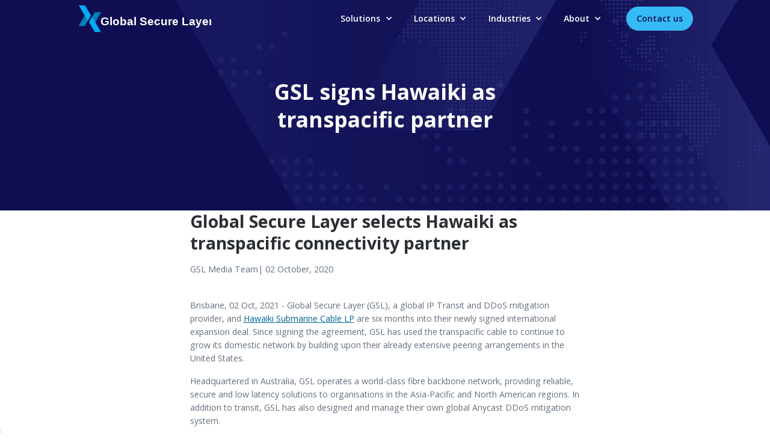

--- FILE ---
content_type: text/html
request_url: https://globalsecurelayer.com/news/hawaiki-announcement
body_size: 6245
content:
<!DOCTYPE html><!--  This site was created in Webflow. https://www.webflow.com  -->
<!--  Last Published: Tue Apr 04 2023 00:38:53 GMT+0000 (Coordinated Universal Time)  -->
<html data-wf-page="641a5ec1fbf80d1b5e70ab09" data-wf-site="6155135a4e7b27d540b10534" lang="en-AU">
<head>
  <meta charset="utf-8">
  <title>GSL signs Hawaiki as transpacific partner</title>
  <meta content="Global Secure Layer continues to expand its international network by connecting Australia and the United States via the transpacific cable operated by Hawaiki Submarine Cable." name="description">
  <meta content="GSL signs Hawaiki as transpacific partner" property="og:title">
  <meta content="Global Secure Layer continues to expand its international network by connecting Australia and the United States via the transpacific cable operated by Hawaiki Submarine Cable." property="og:description">
  <meta content="https://globalsecurelayer.com/images/Hawaiki-News-Release.png" property="og:image">
  <meta content="GSL signs Hawaiki as transpacific partner" property="twitter:title">
  <meta content="Global Secure Layer continues to expand its international network by connecting Australia and the United States via the transpacific cable operated by Hawaiki Submarine Cable." property="twitter:description">
  <meta content="https://globalsecurelayer.com/images/Hawaiki-News-Release.png" property="twitter:image">
  <meta property="og:type" content="website">
  <meta content="summary_large_image" name="twitter:card">
  <meta content="width=device-width, initial-scale=1" name="viewport">
  <meta content="Webflow" name="generator">
  <link href="../css/normalize.css" rel="stylesheet" type="text/css">
  <link href="../css/webflow.css" rel="stylesheet" type="text/css">
  <link href="../css/224-globalsecurelayer.webflow.css" rel="stylesheet" type="text/css">
  <link href="https://fonts.googleapis.com" rel="preconnect">
  <link href="https://fonts.gstatic.com" rel="preconnect" crossorigin="anonymous">
  <script src="https://ajax.googleapis.com/ajax/libs/webfont/1.6.26/webfont.js" type="text/javascript"></script>
  <script type="text/javascript">WebFont.load({  google: {    families: ["Open Sans:300,300italic,400,400italic,600,600italic,700,700italic,800,800italic"]  }});</script>
  <!-- [if lt IE 9]><script src="https://cdnjs.cloudflare.com/ajax/libs/html5shiv/3.7.3/html5shiv.min.js" type="text/javascript"></script><![endif] -->
  <script type="text/javascript">!function(o,c){var n=c.documentElement,t=" w-mod-";n.className+=t+"js",("ontouchstart"in o||o.DocumentTouch&&c instanceof DocumentTouch)&&(n.className+=t+"touch")}(window,document);</script>
  <link href="../images/favicon.png" rel="shortcut icon" type="image/x-icon">
  <link href="../images/webclip.png" rel="apple-touch-icon">
  <link href="https://globalsecurelayer.com/news/hawaiki-announcement" rel="canonical"><!--  Global site tag (gtag.js) - Google Analytics  -->
  <script async="" src="https://www.googletagmanager.com/gtag/js?id=UA-130998731-2"></script>
  <script>
  window.dataLayer = window.dataLayer || [];
  function gtag(){dataLayer.push(arguments);}
  gtag('js', new Date());
  gtag('config', 'UA-130998731-2');
</script>
  <!--  Google Tag Manager  -->
  <script>(function(w,d,s,l,i){w[l]=w[l]||[];w[l].push({'gtm.start':
new Date().getTime(),event:'gtm.js'});var f=d.getElementsByTagName(s)[0],
j=d.createElement(s),dl=l!='dataLayer'?'&l='+l:'';j.async=true;j.src=
'https://www.googletagmanager.com/gtm.js?id='+i+dl;f.parentNode.insertBefore(j,f);
})(window,document,'script','dataLayer','GTM-TVWTXVL');</script>
  <!--  End Google Tag Manager  -->
</head>
<body>
  <div class="tag_manager w-embed w-iframe w-script">
    <!--  Google Tag Manager (noscript)  -->
    <noscript><iframe src="https://www.googletagmanager.com/ns.html?id=GTM-TVWTXVL" height="0" width="0" style="display:none;visibility:hidden"></iframe></noscript>
    <!--  End Google Tag Manager (noscript)  -->
    <script type="text/javascript"> _linkedin_partner_id = "3304076"; window._linkedin_data_partner_ids = window._linkedin_data_partner_ids || []; window._linkedin_data_partner_ids.push(_linkedin_partner_id); </script>
    <script type="text/javascript"> (function(l) { if (!l){window.lintrk = function(a,b){window.lintrk.q.push([a,b])}; window.lintrk.q=[]} var s = document.getElementsByTagName("script")[0]; var b = document.createElement("script"); b.type = "text/javascript";b.async = true; b.src = "https://snap.licdn.com/li.lms-analytics/insight.min.js"; s.parentNode.insertBefore(b, s);})(window.lintrk); </script> <noscript> <img height="1" width="1" style="display:none;" alt="" src="https://px.ads.linkedin.com/collect/?pid=3304076&fmt=gif"> </noscript>
  </div>
  <div class="page-wrapper">
    <div class="code w-embed">
      <style>
@media only screen and (min-width: 1440px) {
     body {font-size: 14.4px;}
}
a {
color: inherit;
}
::selection {
  background: #000000; 
  color: #FFFFFF; 
  text-shadow: none;
}
</style>
    </div>
    <div class="nav">
      <div data-collapse="medium" data-animation="default" data-duration="400" data-easing="ease" data-easing2="ease" role="banner" class="nav_component w-nav">
        <div class="page-padding">
          <div class="nav_container">
            <a href="/" class="nav_logo-link w-nav-brand"><img src="../images/globalsecurelayer.svg" width="186" alt="" class="nav_logo"></a>
            <nav role="navigation" class="nav_menu w-nav-menu">
              <div class="nav_link-main">
                <a href="../our-solutions" class="nav_link-item w-inline-block">
                  <div class="nav_link-text">Solutions</div>
                  <div class="nav_icon-wrapper">
                    <div class="nav_icon w-icon-dropdown-toggle"></div>
                  </div>
                </a>
                <div class="nav_dropdown-item">
                  <div class="solutions-menu_component">
                    <div class="solutions-menu_item-top">
                      <a href="../ip-transit" class="nav_card-item w-inline-block">
                        <div class="nav_card-content">
                          <div class="nav_card-top"><img src="../images/world-initial-state.svg" height="" alt="" class="nav_card-icon"><img src="../images/world-hover.svg" alt="" class="nav_card-icon-hover"></div>
                          <div class="nav_card-bottom">
                            <div class="margin-bottom margin-xxsmall">
                              <h3 class="heading-xxsmall">IP Transit</h3>
                            </div>
                            <div class="margin-bottom margin-small">
                              <div class="text-size-small">Global Secure Layer provides carrier-grade routes for ISPs, government bodies and large enterprises.</div>
                            </div>
                            <div class="button-text-wrapper">
                              <div class="button-text">Learn more</div><img src="../images/Arrow-Forward.svg" alt="" class="button-text-icon">
                            </div>
                          </div>
                        </div>
                      </a>
                      <a href="../ddos-protection" class="nav_card-item w-inline-block">
                        <div class="nav_card-content">
                          <div class="nav_card-top"><img src="../images/icon-shield-initial-state.svg" height="" alt="" class="nav_card-icon"><img src="../images/icon-shield-hover.svg" alt="" class="nav_card-icon-hover"></div>
                          <div class="nav_card-bottom">
                            <div class="margin-bottom margin-xxsmall">
                              <h3 class="heading-xxsmall">DDoS Protection</h3>
                            </div>
                            <div class="margin-bottom margin-small">
                              <div class="text-size-small">Distributed denial-of-service attacks are a major concern for government agencies and businesses of all sizes.</div>
                            </div>
                            <div class="button-text-wrapper">
                              <div class="button-text">Learn more</div><img src="../images/Arrow-Forward.svg" alt="" class="button-text-icon">
                            </div>
                          </div>
                        </div>
                      </a>
                      <a href="../ethernet" class="nav_card-item w-inline-block">
                        <div class="nav_card-top"><img src="../images/icon-layers-initial-state.svg" height="" alt="" class="nav_card-icon"><img src="../images/icon-layers-hover.svg" alt="" class="nav_card-icon-hover"></div>
                        <div class="nav_card-bottom">
                          <div class="margin-bottom margin-xxsmall">
                            <h3 class="heading-xxsmall">Ethernet</h3>
                          </div>
                          <div class="margin-bottom margin-small">
                            <div class="text-size-small">We provide secure, dedicated point-to-point or multipoint links of up to 100Gbit.<br>‍</div>
                          </div>
                          <div class="button-text-wrapper">
                            <div class="button-text">Learn more</div><img src="../images/Arrow-Forward.svg" alt="" class="button-text-icon">
                          </div>
                        </div>
                      </a>
                      <a rel="follow" href="https://godedicated.com/hosting/colocation" target="_blank" class="nav_card-item w-inline-block">
                        <div class="nav_card-top"><img src="../images/icon-colocation-initial-state_1.svg" height="" alt="" class="nav_card-icon"><img src="../images/icon-colocation-hover_1.svg" alt="" class="nav_card-icon-hover"></div>
                        <div class="nav_card-bottom">
                          <div class="margin-bottom margin-xxsmall">
                            <h3 class="heading-xxsmall">Colocation</h3>
                          </div>
                          <div class="margin-bottom margin-small">
                            <div class="text-size-small">We provide secure, physical infrastructure globally. Our colocation spaces provide carrier-diverse interconnectivity.</div>
                          </div>
                          <div class="button-text-wrapper">
                            <div class="button-text">Learn more</div><img src="../images/Arrow-Forward.svg" alt="" class="button-text-icon">
                          </div>
                        </div>
                      </a>
                      <div class="nav_dropdown-list-menu">
                        <div class="nav_dropdown-list-item"></div>
                        <div class="nav_dropdown-list-item"></div>
                        <div class="nav_dropdown-list-item"></div>
                        <div class="nav_dropdown-list-item"></div>
                        <div class="nav_dropdown-list-item"></div>
                        <div class="nav_dropdown-list-item"></div>
                        <div class="nav_dropdown-list-item"></div>
                      </div>
                    </div>
                    <a data-w-id="4089028a-60ff-6a41-a9ae-291dac059a4f" href="../case-studies" class="solutions-menu_item-bottom w-inline-block">
                      <div class="button-text-wrapper">
                        <div class="button-text">View our case studies</div><img src="../images/Arrow-Forward.svg" alt="" class="button-text-icon">
                      </div>
                    </a>
                  </div>
                </div>
              </div>
              <div class="nav_link-main">
                <a href="/ip-transit#ip-transit-locations" class="nav_link-item w-inline-block">
                  <div class="nav_link-text">Locations</div>
                  <div class="nav_icon-wrapper">
                    <div class="nav_icon w-icon-dropdown-toggle"></div>
                  </div>
                </a>
                <div class="nav_dropdown-item">
                  <div class="solutions-menu_component">
                    <div class="solutions-menu_item-top">
                      <a href="../ip-transit/emea" class="nav_card-item w-inline-block">
                        <div class="nav_card-content">
                          <div class="nav_card-top"><img src="../images/pin-outline.svg" height="" alt="" class="nav_card-icon"><img src="../images/pin-fill.svg" alt="" class="nav_card-icon-hover"></div>
                          <div class="nav_card-bottom">
                            <div class="margin-bottom margin-xxsmall">
                              <h3 class="heading-xxsmall">EMEA</h3>
                            </div>
                            <div class="margin-bottom margin-small">
                              <div class="text-size-small">Connect to major PoP&#x27;s in EMEA with our complete redundant and scalable backbone network</div>
                            </div>
                            <div class="button-text-wrapper">
                              <div class="button-text">Learn more</div><img src="../images/Arrow-Forward.svg" alt="" class="button-text-icon">
                            </div>
                          </div>
                        </div>
                      </a>
                      <a href="../ip-transit/asia" class="nav_card-item w-inline-block">
                        <div class="nav_card-content">
                          <div class="nav_card-top"><img src="../images/pin-outline.svg" height="" alt="" class="nav_card-icon"><img src="../images/pin-fill.svg" alt="" class="nav_card-icon-hover"></div>
                          <div class="nav_card-bottom">
                            <div class="margin-bottom margin-xxsmall">
                              <h3 class="heading-xxsmall">Asia</h3>
                            </div>
                            <div class="margin-bottom margin-small">
                              <div class="text-size-small">Access Asia&#x27;s major business hubs with our secure, low-latency IP Transit</div>
                            </div>
                            <div class="button-text-wrapper">
                              <div class="button-text">Learn more</div><img src="../images/Arrow-Forward.svg" alt="" class="button-text-icon">
                            </div>
                          </div>
                        </div>
                      </a>
                      <a href="../ip-transit/north-america" class="nav_card-item w-inline-block">
                        <div class="nav_card-top"><img src="../images/pin-outline.svg" height="" alt="" class="nav_card-icon"><img src="../images/pin-fill.svg" alt="" class="nav_card-icon-hover"></div>
                        <div class="nav_card-bottom">
                          <div class="margin-bottom margin-xxsmall">
                            <h3 class="heading-xxsmall">North America</h3>
                          </div>
                          <div class="margin-bottom margin-small">
                            <div class="text-size-small">Connect directly into the finance centres of the world with our secure, latency optimised network</div>
                          </div>
                          <div class="button-text-wrapper">
                            <div class="button-text">Learn more</div><img src="../images/Arrow-Forward.svg" alt="" class="button-text-icon">
                          </div>
                        </div>
                      </a>
                      <a rel="follow" href="../ip-transit/oceania" class="nav_card-item w-inline-block">
                        <div class="nav_card-top"><img src="../images/pin-outline.svg" height="" alt="" class="nav_card-icon"><img src="../images/pin-fill.svg" alt="" class="nav_card-icon-hover"></div>
                        <div class="nav_card-bottom">
                          <div class="margin-bottom margin-xxsmall">
                            <h3 class="heading-xxsmall">Oceania</h3>
                          </div>
                          <div class="margin-bottom margin-small">
                            <div class="text-size-small">Connect to our Oceania PoP&#x27;s with our low-latency, redundant and DDoS protected network</div>
                          </div>
                          <div class="button-text-wrapper">
                            <div class="button-text">Learn more</div><img src="../images/Arrow-Forward.svg" alt="" class="button-text-icon">
                          </div>
                        </div>
                      </a>
                      <div class="nav_dropdown-list-menu">
                        <div class="nav_dropdown-list-item"></div>
                        <div class="nav_dropdown-list-item"></div>
                        <div class="nav_dropdown-list-item"></div>
                        <div class="nav_dropdown-list-item"></div>
                        <div class="nav_dropdown-list-item"></div>
                        <div class="nav_dropdown-list-item"></div>
                        <div class="nav_dropdown-list-item"></div>
                      </div>
                    </div>
                    <a data-w-id="4089028a-60ff-6a41-a9ae-291dac059aa3" href="../case-studies" class="solutions-menu_item-bottom w-inline-block">
                      <div class="button-text-wrapper">
                        <div class="button-text">View our case studies</div><img src="../images/Arrow-Forward.svg" alt="" class="button-text-icon">
                      </div>
                    </a>
                  </div>
                </div>
              </div>
              <div class="nav_link-main">
                <a href="../our-solutions" class="nav_link-item w-inline-block">
                  <div class="nav_link-text">Industries</div>
                  <div class="nav_icon-wrapper">
                    <div class="nav_icon w-icon-dropdown-toggle"></div>
                  </div>
                </a>
                <div class="nav_dropdown-item">
                  <div class="w-layout-grid industries-menu_component">
                    <div class="industries-menu_column">
                      <div class="industries-menu_top-left">
                        <h3 class="heading-xsmall">Industries</h3>
                      </div>
                      <div class="w-layout-grid industries-menu_items-wrapper">
                        <div class="industries-menu_col-left">
                          <a href="../industries/gaming" class="nav_card-item is--industries w-inline-block">
                            <div class="nav_card-content is--industries">
                              <div class="nav_card-top"><img src="../images/initial-state.svg" height="" alt="Icon for gaming" class="nav_card-icon"><img src="../images/Hover.svg" alt="Icon for gaming" class="nav_card-icon-hover"></div>
                              <div class="nav_card-bottom is--industries">
                                <div class="margin-bottom margin-tiny">
                                  <h4 class="heading-xxsmall">Gaming</h4>
                                </div>
                                <div class="button-text-wrapper">
                                  <div class="button-text">Learn more</div><img src="../images/Arrow-Forward.svg" alt="" class="button-text-icon">
                                </div>
                              </div>
                            </div>
                          </a>
                          <a href="../industries/cdn-vpn" class="nav_card-item is--industries w-inline-block">
                            <div class="nav_card-content is--industries">
                              <div class="nav_card-top"><img src="../images/icon-layers-initial-state.svg" height="" alt="" class="nav_card-icon"><img src="../images/icon-layers-hover.svg" alt="" class="nav_card-icon-hover"></div>
                              <div class="nav_card-bottom is--industries">
                                <div class="margin-bottom margin-tiny">
                                  <h4 class="heading-xxsmall">CDN &amp; VPN</h4>
                                </div>
                                <div class="button-text-wrapper">
                                  <div class="button-text">Learn more</div><img src="../images/Arrow-Forward.svg" alt="" class="button-text-icon">
                                </div>
                              </div>
                            </div>
                          </a>
                          <a href="../industries/government" class="nav_card-item is--industries w-inline-block">
                            <div class="nav_card-content is--industries">
                              <div class="nav_card-top"><img src="../images/icon-shield-initial-state.svg" height="" alt="" class="nav_card-icon"><img src="../images/icon-shield-hover.svg" alt="" class="nav_card-icon-hover"></div>
                              <div class="nav_card-bottom is--industries">
                                <div class="margin-bottom margin-tiny">
                                  <h4 class="heading-xxsmall">Government</h4>
                                </div>
                                <div class="button-text-wrapper">
                                  <div class="button-text">Learn more</div><img src="../images/Arrow-Forward.svg" alt="" class="button-text-icon">
                                </div>
                              </div>
                            </div>
                          </a>
                          <a href="../industries/digital-agencies" class="nav_card-item is--industries w-inline-block">
                            <div class="nav_card-content is--industries">
                              <div class="nav_card-top"><img src="../images/Initial-State-Code.svg" height="" alt="" class="nav_card-icon"><img src="../images/Hover-Code.svg" alt="" class="nav_card-icon-hover"></div>
                              <div class="nav_card-bottom is--industries">
                                <div class="margin-bottom margin-tiny">
                                  <h4 class="heading-xxsmall">Digital Agencies</h4>
                                </div>
                                <div class="button-text-wrapper">
                                  <div class="button-text">Learn more</div><img src="../images/Arrow-Forward.svg" alt="" class="button-text-icon">
                                </div>
                              </div>
                            </div>
                          </a>
                        </div>
                        <div class="industries-menu_col-right">
                          <div>
                            <a href="../industries/finance" class="nav_card-item is--industries w-inline-block">
                              <div class="nav_card-content is--industries">
                                <div class="nav_card-top"><img src="../images/Initial-State_2.svg" height="" alt="" class="nav_card-icon"><img src="../images/Hover_2.svg" alt="" class="nav_card-icon-hover"></div>
                                <div class="nav_card-bottom is--industries">
                                  <div class="margin-bottom margin-tiny">
                                    <h4 class="heading-xxsmall">Finance</h4>
                                  </div>
                                  <div class="button-text-wrapper">
                                    <div class="button-text">Learn more</div><img src="../images/Arrow-Forward.svg" alt="" class="button-text-icon">
                                  </div>
                                </div>
                              </div>
                            </a>
                            <a href="../industries/isp" class="nav_card-item is--industries w-inline-block">
                              <div class="nav_card-content is--industries">
                                <div class="nav_card-top"><img src="../images/world-initial-state.svg" height="" alt="" class="nav_card-icon"><img src="../images/world-hover.svg" alt="" class="nav_card-icon-hover"></div>
                                <div class="nav_card-bottom is--industries">
                                  <h4 class="heading-xxsmall">ISP</h4>
                                  <div class="button-text-wrapper">
                                    <div class="button-text">Learn more</div><img src="../images/Arrow-Forward.svg" alt="" class="button-text-icon">
                                  </div>
                                </div>
                              </div>
                            </a>
                            <a href="../industries/hosting-providers" class="nav_card-item is--industries w-inline-block">
                              <div class="nav_card-content is--industries">
                                <div class="nav_card-top"><img src="../images/icon-colocation-initial-state_1.svg" height="" alt="" class="nav_card-icon"><img src="../images/icon-colocation-hover_1.svg" alt="" class="nav_card-icon-hover"></div>
                                <div class="nav_card-bottom is--industries">
                                  <div class="margin-bottom margin-tiny">
                                    <h4 class="heading-xxsmall">Hosting Providers</h4>
                                  </div>
                                  <div class="button-text-wrapper">
                                    <div class="button-text">Learn more</div><img src="../images/Arrow-Forward.svg" alt="" class="button-text-icon">
                                  </div>
                                </div>
                              </div>
                            </a>
                            <a href="../industries/sme-corporate" class="nav_card-item is--industries w-inline-block">
                              <div class="nav_card-content is--industries">
                                <div class="nav_card-top"><img src="../images/Initial-State-case.svg" height="" alt="" class="nav_card-icon"><img src="../images/hover-case.svg" alt="" class="nav_card-icon-hover"></div>
                                <div class="nav_card-bottom is--industries">
                                  <div class="margin-bottom margin-tiny">
                                    <h4 class="heading-xxsmall">SME &amp; Corporate</h4>
                                  </div>
                                  <div class="button-text-wrapper">
                                    <div class="button-text">Learn more</div><img src="../images/Arrow-Forward.svg" alt="" class="button-text-icon">
                                  </div>
                                </div>
                              </div>
                            </a>
                          </div>
                        </div>
                      </div>
                    </div>
                    <div class="industries-menu_column">
                      <div class="industries-menu_top-right">
                        <h3 class="heading-xsmall">Featured</h3>
                      </div>
                      <a href="../documents/DDoS-Protection-Overview_2.pdf" class="articles-card_item w-inline-block">
                        <div class="articles-card_top is--nav-industries"><img src="../images/ddos-nav-card.jpg" width="515" sizes="100vw" srcset="../images/ddos-nav-card-p-500.jpeg 500w, ../images/ddos-nav-card.jpg 515w" alt="IP Transit pricing Australia" class="image"></div>
                        <div class="articles-card_bottom is--nav-industries">
                          <div class="margin-bottom margin-xxsmall">
                            <div class="text-style-caption">Company Product</div>
                          </div>
                          <div class="margin-bottom margin-xxsmall">
                            <h4 class="heading-xsmall">Global DDoS Protection Overview</h4>
                          </div>
                          <div class="margin-bottom margin-small">
                            <p class="text-size-small">Further details on our global inline DDoS mitigation solution.</p>
                          </div>
                          <div class="button-text-wrapper">
                            <div class="button-text">Read more</div><img src="../images/Arrow-Forward.svg" alt="" class="button-text-icon">
                          </div>
                        </div>
                      </a>
                    </div>
                  </div>
                </div>
              </div>
              <div class="nav_link-main">
                <a href="../about-us" class="nav_link-item w-inline-block">
                  <div class="nav_link-text">About</div>
                  <div class="nav_icon-wrapper">
                    <div class="nav_icon w-icon-dropdown-toggle"></div>
                  </div>
                </a>
                <div class="nav_dropdown-item is--about">
                  <a href="../case-studies" class="nav_menu-link">Case Studies</a>
                  <a href="../blog" class="nav_menu-link">Blog</a>
                  <a href="../news" class="nav_menu-link">News</a>
                </div>
              </div>
              <a href="../about-us" class="nav_link-mobile">About</a>
              <a href="../our-solutions" class="nav_link-mobile">Solutions</a>
              <a href="/ip-transit#ip-transit-locations" class="nav_link-mobile">Locations</a>
              <a href="../industries" class="nav_link-mobile">Industries</a>
              <a href="../case-studies" class="nav_link-mobile">Case Studies</a>
              <a href="../blog" class="nav_link-mobile">Blog</a>
              <a href="../news" class="nav_link-mobile">News</a>
              <a href="../contact-us" class="nav_button w-button">Contact us</a>
            </nav>
            <div class="nav_hamburger w-nav-button">
              <div class="nav_menu-icon w-embed"><svg width="24" height="16" viewbox="0 0 24 16" fill="none" xmlns="http://www.w3.org/2000/svg">
                  <rect y="7" width="24" height="2" fill="currentColor"></rect>
                  <rect x="8" width="16" height="2" fill="currentColor"></rect>
                  <rect x="12" y="14" width="12" height="2" fill="currentColor"></rect>
                </svg></div>
            </div>
          </div>
        </div>
      </div>
      <div data-w-id="4089028a-60ff-6a41-a9ae-291dac059b53" class="nav_background"></div>
    </div>
    <div class="main-wrapper">
      <header class="section-news-single-header">
        <div class="page-padding">
          <div class="padding-vertical padding-subpage">
            <div class="news-single-header-wrapper">
              <h1 class="text-align-center">GSL signs Hawaiki as transpacific partner</h1>
            </div>
          </div>
        </div>
      </header>
      <section class="section-news-single-content">
        <div class="page-padding">
          <div class="padding-vertical padding-xxlarge">
            <div class="article-wrapper">
              <div class="text-rich-text w-richtext">
                <h2>Global Secure Layer selects Hawaiki as transpacific connectivity partner</h2>
                <p>GSL Media Team| 02 October, 2020<br>‍</p>
                <p>Brisbane, 02 Oct, 2021 - Global Secure Layer (GSL), a global IP Transit and DDoS mitigation provider, and <a href="https://www.hawaiki.co.nz/" target="_blank">Hawaiki Submarine Cable LP</a> are six months into their newly signed international expansion deal. Since signing the agreement, GSL has used the transpacific cable to continue to grow its domestic network by building upon their already extensive peering arrangements in the United States.</p>
                <p>Headquartered in Australia, GSL operates a world-class fibre backbone network, providing reliable, secure and low latency solutions to organisations in the Asia-Pacific and North American regions. In addition to transit, GSL has also designed and manage their own global Anycast DDoS mitigation system.  </p>
                <p>Nathan Harding, Chief Executive Officer for Global Secure Layer said Hawaiki’s ability to provide ultra-low latency was a pivotal factor in GSL selecting the company as one of their international connectivity providers. </p>
                <p>“Our clients place a high value on a low latency solution, Hawaiki’s subsea cable allows us to provide ultra-low latency to the United States, meeting the needs of our customers,” said Nathan. <br></p>
                <p>“We needed a world-class fibre network with the lowest latency and Hawaiki was a natural fit for us.” <br></p>
                <p>“As demand for global capacity continues to rise and customers are not bound by physical borders, the deal with Hawaiki has accelerated our growth plans with a rapid trajectory into America on the cards.” <br></p>
                <p>“Hawaiki recognises that network service providers increasingly need agile connectivity services that provide organisations with greater elasticity and an ability to scale in a dynamic market environment,” said Remi Galasso, Chief Executive Officer of Hawaiki.<br></p>
                <p>“We look forward to developing our collaboration with GSL based on our shared vision to deliver the most intelligent and cost-effective internet solutions to low latency customers.”</p>
                <p><strong>About Global Secure Layer</strong><br></p>
                <p>Global Secure Layer is an IP Transit company specialising in Security as a Service; headquartered in Australia and currently servicing the Asia-Pacific, North American and European markets. GSL operates a world-class global fibre backbone network, providing reliable, secure and low latency solutions to top-tier enterprise organisations. GSL has designed and operates its own global Anycast DDoS mitigation system. <br></p>
              </div>
              <div class="padding-vertical padding-medium">
                <div class="articles-pagination_component">
                  <div class="articles-pagination_wrapper">
                    <a href="../news/equinix-announcement" class="button-ghost-icon w-inline-block">
                      <div class="button-ghost-item"><img src="../images/icon-arrow-left-initial-state.svg" height="24" alt="Icon Arrow" width="24" class="arrow-left-icon">
                        <div class="button-text-dark">Previous announcement</div>
                      </div>
                    </a>
                    <a href="../news/global-secure-layer-assisting-the-security-industry-through-its-partnership-with-quad9" class="button-ghost-icon is--pagination-mobile w-inline-block">
                      <div class="button-ghost-item">
                        <div class="button-text-dark">Next announcement</div><img src="../images/icon-arrow-right-initial-state.svg" height="24" alt="Icon Arrow" width="24" class="arrow-icon-right">
                      </div>
                    </a>
                  </div>
                </div>
              </div>
            </div>
          </div>
        </div>
        <div data-w-id="e4777f5a-7971-b8c2-ae51-cb31be20655b" class="image-decoration-wrapper is--left"><img src="../images/GSL-Watermark-Logo-Left.svg" alt="" class="image"></div>
        <div data-w-id="553acbdb-3c19-ac86-19a4-7cf235e3fdfc" class="image-decoration-wrapper is--right"><img src="../images/GSl-Watermark-logo-Right.svg" alt="" class="image"></div>
      </section>
      <footer class="section-call-to-action-footer">
        <div class="page-padding">
          <div class="call-to-action_component">
            <div class="call-to-action_wrapper">
              <h2 class="text-color-white">Get in touch with us today</h2>
              <div class="call-to-action_button-wrapper">
                <a href="../contact-us" class="button-primary w-button">Contact us</a>
              </div>
            </div>
          </div>
          <div class="divider-white"></div>
          <div class="footer_component">
            <div class="w-layout-grid footer_top-wrapper">
              <div class="footer_top-left-wrapper">
                <a href="/" class="footer_logo-wrapper w-inline-block"><img src="../images/globalsecurelayer.svg" alt="GSL Networks Logo" class="footer_logo"></a>
                <div class="footer_sub-text">
                  <div class="text-size-medium text-color-white-opacity">Providing world-leading companies a single, simple and secure solution</div>
                </div>
              </div>
              <div id="w-node-_9fd9fcfe-af7f-43fe-43e3-824e42c358df-42c358d7" class="w-layout-grid footer_top-right-wrapper">
                <div class="footer_link-list">
                  <div class="footer_link-list-title">Services</div>
                  <a href="../ip-transit" class="footer_link-list-item">IP Transit</a>
                  <a href="../ddos-protection" class="footer_link-list-item">DDoS Protection</a>
                  <a href="../ethernet" class="footer_link-list-item">Ethernet</a>
                  <a rel="follow" href="https://godedicated.com/hosting/colocation" target="_blank" class="footer_link-list-item">Colocation</a>
                </div>
                <div class="footer_link-list">
                  <div class="footer_link-list-title">Resources</div>
                  <a rel="follow" href="https://status.gslnetworks.com.au" target="_blank" class="footer_link-list-item">Network Status</a>
                  <a rel="follow" href="https://creatia.securelayer.com/" target="_blank" class="footer_link-list-item">DDoS Portal</a>
                  <a href="../case-studies" class="footer_link-list-item">Case Studies</a>
                  <a rel="follow" href="https://www.peeringdb.com/net/16620" target="_blank" class="footer_link-list-item">AS137409</a>
                </div>
                <div class="footer_link-list">
                  <div class="footer_link-list-title">Contact Us</div>
                  <a href="mailto:sales@globalsecurelayer.com?subject=Sales%20Enquiry" class="footer_link-list-item">Sales</a>
                  <a href="javascript:void(Tawk_API.toggle())" class="footer_link-list-item">Support</a>
                  
                  <div class="social-icon-wrapper">
                    <a href="https://twitter.com/GslGlobal" target="_blank" class="social-link w-inline-block"><img src="../images/Twitter.svg" alt="Twitter Icon" class="social-icon"></a>
                    <a href="https://linkedin.com/company/global-secure-layer" target="_blank" class="social-link w-inline-block"><img src="../images/LinkedIn.svg" loading="lazy" alt="Linkedin Social Icon" class="social-icon"></a>
                  </div>
                </div>
              </div>
            </div>
            <div class="footer_bottom-wrapper">
              <div class="footer_bottom-wrapper-left">
                <a href="/legal/privacy.pdf" class="subfooter_link-list-item">Privacy</a>
                <a href="/legal/tos.pdf" class="subfooter_link-list-item">Terms</a>
              </div>
              <div class="footer_bottom-wrapper-right">
                <div class="subfooter_link-list-item is--no-link">Copyright 2022 Global Secure Layer</div>
                <div class="subfooter_link-list-item is--no-link">ABN: 15 620 899 765</div>
              </div>
            </div>
          </div>
        </div>
      </footer>
    </div>
  </div>
  <script src="https://d3e54v103j8qbb.cloudfront.net/js/jquery-3.5.1.min.dc5e7f18c8.js?site=6155135a4e7b27d540b10534" type="text/javascript" integrity="sha256-9/aliU8dGd2tb6OSsuzixeV4y/faTqgFtohetphbbj0=" crossorigin="anonymous"></script>
  <script src="../js/webflow.js" type="text/javascript"></script>
  <!-- [if lte IE 9]><script src="https://cdnjs.cloudflare.com/ajax/libs/placeholders/3.0.2/placeholders.min.js"></script><![endif] -->
  <!-- Start of Tawk.to Script -->
  <script type="text/javascript">
var Tawk_API=Tawk_API||{}, Tawk_LoadStart=new Date();
(function(){
var s1=document.createElement("script"),s0=document.getElementsByTagName("script")[0];
s1.async=true;
s1.src='https://embed.tawk.to/5c6b463b77e0730ce0439707/default';
s1.charset='UTF-8';
s1.setAttribute('crossorigin','*');
s0.parentNode.insertBefore(s1,s0);
})();
</script>
  <!-- End of Tawk.to Script -->
</body>
</html>

--- FILE ---
content_type: text/css
request_url: https://globalsecurelayer.com/css/224-globalsecurelayer.webflow.css
body_size: 10630
content:
.w-layout-grid {
  grid-row-gap: 16px;
  grid-column-gap: 16px;
  grid-template-rows: auto auto;
  grid-template-columns: 1fr 1fr;
  grid-auto-columns: 1fr;
  display: grid;
}

body {
  color: #64707d;
  font-family: Open Sans, sans-serif;
  font-size: 1vw;
  line-height: 1.6;
}

h1 {
  color: #fff;
  margin-top: 0;
  margin-bottom: 0;
  font-family: Open Sans, sans-serif;
  font-size: 2.78em;
  font-weight: 700;
  line-height: 1.3;
}

h2 {
  color: #2b2f33;
  margin-top: 0;
  margin-bottom: 0;
  font-size: 2.22em;
  font-weight: 700;
  line-height: 1.3;
}

h3 {
  color: #2b2f33;
  margin-top: 0;
  margin-bottom: 0;
  font-size: 1.74em;
  font-weight: 700;
  line-height: 1.4;
}

h4 {
  color: #2b2f33;
  margin-top: 0;
  margin-bottom: 0;
  font-size: 1.39em;
  font-weight: 700;
  line-height: 1.4;
}

h5 {
  color: #2b2f33;
  margin-top: 0;
  margin-bottom: 0;
  font-size: 1.25em;
  line-height: 1.5;
}

h6 {
  color: #2b2f33;
  margin-top: 0;
  margin-bottom: 0;
  font-size: 1.11em;
  font-weight: 700;
  line-height: 1.5;
}

p {
  color: #64707d;
  margin-bottom: 0;
  font-size: 1.11em;
  line-height: 1.6;
}

a {
  color: #026592;
  text-decoration: underline;
}

a:hover {
  color: #0e0e52;
}

ul, ol {
  margin-top: 0;
  margin-bottom: .56em;
  padding-left: 2.78em;
}

li {
  font-size: 1.11em;
}

blockquote {
  color: #64707d;
  border-left: 5px solid #e2e2e2;
  margin-bottom: 10px;
  padding: 10px 20px;
  font-size: 18px;
  line-height: 22px;
}

.container {
  width: 100%;
  max-width: 1110px;
  border-top: 1px #000;
  margin-left: auto;
  margin-right: auto;
  padding-top: 0;
  padding-bottom: 0;
  display: block;
}

.flex-col-wrapper {
  flex-wrap: wrap;
  display: flex;
}

.flex-col-2 {
  width: 50%;
}

.flex-col-2.flex-col-footer__left {
  width: 40%;
}

.flex-col-2.flex-col-footer__right {
  width: 60%;
  justify-content: space-between;
  padding-left: 40px;
  display: flex;
}

.small-p {
  color: #64707d;
  margin-bottom: 16px;
  padding-top: 0;
  font-size: 16px;
  line-height: 1.5;
}

.cta-button {
  color: #1c1e3e;
  text-transform: uppercase;
  background-color: #35baf6;
  border-radius: 4px;
  padding: 13px 20px;
  font-size: 16px;
  font-weight: 700;
  line-height: 1.5;
  transition: all .35s;
}

.cta-button:hover {
  color: #0e0e52;
  background-color: #fff;
}

.section {
  padding: 60px 5%;
  position: relative;
  overflow: visible;
}

.section.section__cta-footer {
  background-image: url('../images/GSL-Footer.svg');
  background-position: 50%;
  background-repeat: no-repeat;
  background-size: cover;
  padding-top: 0;
  padding-bottom: 24px;
}

.primary-nav {
  align-items: center;
  display: flex;
  position: static;
}

.nav-menu-link {
  color: rgba(255, 255, 255, .9);
  padding: 20px 28px;
  font-size: 16px;
  font-weight: 700;
  line-height: 1.5;
}

.nav-menu-link:hover {
  color: #35baf6;
}

.nav-menu-link.w--current {
  color: #35baf6;
  text-decoration: none;
  transition-property: none;
}

.nav-menu-link.last {
  padding-right: 28px;
  display: none;
}

.navbar {
  min-width: 100%;
  background-color: rgba(0, 0, 0, 0);
  padding-top: 16px;
  padding-bottom: 16px;
}

.navbar.no-hero {
  background-color: #0e0e52;
}

.nav-container {
  width: 100%;
  max-width: 1110px;
  justify-content: space-between;
  align-items: center;
  margin-left: auto;
  margin-right: auto;
  display: flex;
  position: static;
}

.content-wrapper.wrapper--centre {
  max-width: 730px;
  text-align: center;
  flex-direction: column;
  align-items: center;
  margin-left: auto;
  margin-right: auto;
  display: flex;
}

.content-wrapper.content-wrapper__cta {
  justify-content: center;
  align-items: center;
  padding-top: 120px;
  padding-bottom: 120px;
  display: flex;
}

.content-wrapper.content-wrapper__tagline {
  max-width: 260px;
}

.text-link-wrapper {
  text-decoration: none;
  display: flex;
}

.text-link-wrapper.mega-menu {
  margin-top: 16px;
}

.text-link {
  text-decoration: none;
}

.text-link:hover {
  color: #026592;
}

.text-link.text-cta-link-small {
  color: #026592;
  font-size: 14px;
  font-weight: 700;
  line-height: 1.5;
}

.arrow-icon-right {
  width: 1.67em;
  height: 1.67em;
  min-height: 1.67em;
  min-width: 1.67em;
  margin-top: 1px;
  margin-left: 4px;
}

.icon-hover {
  position: absolute;
  top: 0%;
  bottom: auto;
  left: 0%;
  right: auto;
}

.logo-wrapper {
  max-width: 840px;
  justify-content: space-between;
  align-items: center;
  margin-left: auto;
  margin-right: auto;
  padding-top: 32px;
  padding-bottom: 32px;
  display: flex;
}

.image-wrapper {
  border-radius: 6px;
  overflow: hidden;
}

.image-wrapper.blog-card__image-wrapper {
  max-width: 515px;
  border-top-left-radius: 6px;
  border-top-right-radius: 6px;
}

.blog-card-wrapper {
  max-width: 515px;
  background-color: #fff;
  border-radius: 6px;
  text-decoration: none;
  transition: box-shadow .2s;
  overflow: visible;
}

.blog-card-wrapper:hover {
  box-shadow: 11px 11px 24px rgba(48, 49, 51, .15);
}

.blog-card-wrapper.is--menu--feature {
  transition-property: none;
}

.blog-card-wrapper.is--menu--feature:hover {
  box-shadow: none;
}

.blog-card__content-wrapper {
  padding: 24px 32px 32px;
}

.text-industry-tag {
  color: #026592;
  font-size: 14px;
  font-weight: 700;
  line-height: 1.5;
}

.blog-card__title {
  margin-top: 8px;
  margin-bottom: 8px;
}

.testimonial-slider {
  height: 300px;
  background-color: #fff;
}

.left-arrow {
  width: 32px;
  height: 32px;
  border: 2px solid #026592;
  border-radius: 50%;
  display: block;
}

.right-arrow {
  width: 32px;
  height: 32px;
  background-color: rgba(0, 0, 0, 0);
  border: 2px solid #026592;
  border-radius: 50%;
  display: block;
}

.slide-wrapper {
  height: 100%;
  flex-direction: column;
  justify-content: flex-start;
  align-items: center;
  transition: opacity .2s;
  display: flex;
}

.testimonial-content-wrapper {
  max-width: 730px;
  text-align: center;
  padding-top: 24px;
  padding-bottom: 8px;
  font-size: 26px;
  font-style: italic;
  line-height: 1.5;
}

.testimonial-person {
  color: #2b2f33;
  margin-top: 16px;
  font-size: 16px;
  font-weight: 700;
  line-height: 1.5;
}

.slide-nav {
  font-size: 14px;
  line-height: 1.5;
}

.cta-title {
  color: #fff;
  margin-bottom: 0;
  padding-right: 56px;
}

.divider {
  height: 2px;
  max-width: 1110px;
  background-color: rgba(255, 255, 255, .2);
  margin: 0 auto 56px;
}

.footer-wrapper {
  margin-bottom: 48px;
}

.text-tagline {
  color: rgba(255, 255, 255, .8);
  font-size: 16px;
  line-height: 1.5;
}

.nav-menu-footer__title {
  color: #fff;
  margin-bottom: 8px;
  font-size: 16px;
  font-weight: 700;
}

.nav-menu-footer__link {
  color: rgba(255, 255, 255, .8);
  font-size: 16px;
  line-height: 1.5;
  text-decoration: none;
  display: block;
  overflow: visible;
}

.nav-menu-footer__link:hover {
  color: #fff;
  text-decoration: underline;
}

.footer-link--wrapper {
  padding-top: 8px;
  padding-bottom: 8px;
  display: block;
}

.footer--logo-wrapper {
  max-width: 255px;
  justify-content: space-between;
  padding-bottom: 32px;
  display: flex;
}

.footer-social-wrapper {
  padding-top: 8px;
  padding-bottom: 8px;
}

.social-icons {
  padding-left: 8px;
  padding-right: 8px;
}

.subfooter-wrapper {
  justify-content: space-between;
  padding-top: 24px;
  padding-bottom: 0;
  display: flex;
}

.subfooter-link-wrapper.left, .subfooter-link-wrapper.right {
  display: flex;
}

.subfooter-link {
  color: rgba(255, 255, 255, .8);
  padding-right: 24px;
  font-size: 14px;
  text-decoration: none;
}

.subfooter-link:hover {
  color: #fff;
  text-decoration: underline;
}

.subfooter-link.text:hover {
  color: rgba(255, 255, 255, .8);
  text-decoration: none;
}

.subfooter-link.text.last {
  padding-right: 0;
}

.image {
  width: 100%;
  height: 100%;
  min-height: 100%;
  min-width: 100%;
  object-fit: cover;
  display: inline;
}

.dropdown {
  margin-left: 5px;
  margin-right: 5px;
  position: static;
}

.dropdown-toggle {
  color: rgba(255, 255, 255, .9);
  padding-top: 20px;
  padding-bottom: 20px;
  font-size: 16px;
  font-weight: 700;
  line-height: 1.5;
}

.dropdown-toggle:hover {
  color: #35baf6;
}

.dropdown-list {
  top: 0%;
  bottom: auto;
  left: 0%;
  right: 0%;
}

.dropdown-list.w--open {
  background-color: rgba(0, 0, 0, 0);
  top: 80px;
}

.dropdown-menu-wrapper {
  color: #2b2f33;
  text-decoration: none;
  display: flex;
}

.dropdown-column {
  width: 25%;
  margin-top: 32px;
  margin-bottom: 32px;
  padding: 32px;
  text-decoration: none;
  transition-property: none;
}

.dropdown-column:hover {
  background-color: #efeff5;
  border-radius: 6px;
}

.dropdown-column.is--industries {
  width: auto;
  border-radius: 6px;
  align-items: flex-start;
  margin-top: 0;
  margin-bottom: 16px;
  padding: 16px;
  display: flex;
}

.dropdown-menu-title {
  color: #2b2f33;
  margin-bottom: 8px;
  font-size: 16px;
  font-weight: 700;
  line-height: 1.5;
}

.dropdown-menu-text {
  color: #64707d;
  font-size: 14px;
  line-height: 1.5;
}

.dropdown-icon-wrapper {
  width: 56px;
  margin-bottom: 16px;
  display: inline-block;
  position: relative;
}

.dropdown-icon-wrapper.is--industries {
  margin-bottom: 0;
  margin-right: 24px;
}

.dropdown-case-studies-link {
  background-color: #efeff5;
  border-bottom-right-radius: 6px;
  border-bottom-left-radius: 6px;
  justify-content: center;
  padding-bottom: 16px;
  text-decoration: none;
  display: flex;
}

.dropdown-list-bg-wrapper {
  max-width: 1190px;
  background-color: #fff;
  border-radius: 6px;
  margin-left: auto;
  margin-right: auto;
  padding-left: 40px;
  padding-right: 40px;
  box-shadow: 3px 3px 8px rgba(43, 47, 51, .15);
}

.dropdown-list-bg-wrapper.is--solutions {
  padding-left: 0;
  padding-right: 0;
}

.navbar-mobile {
  display: none;
}

.navbar-mobile.no-hero {
  background-color: #0e0e52;
}

.check-icon {
  width: 2.08em;
  height: 2.08em;
  min-height: 2.08em;
  min-width: 2.08em;
  margin-right: .56em;
  display: block;
}

.navigation-symbol-wrapper {
  z-index: 999;
  background-color: #0e0e52;
  position: fixed;
  top: 0%;
  bottom: auto;
  left: 0%;
  right: 0%;
}

.navigation-symbol-wrapper.no-hero {
  background-color: #0e0e52;
}

.div-block {
  width: 28px;
}

.section-2 {
  background-image: url('../images/GSL-Footer.svg');
}

.utility-page-wrap {
  width: 100vw;
  height: 100vh;
  max-height: 100%;
  max-width: 100%;
  flex-direction: column;
  grid-template-rows: auto auto;
  grid-template-columns: 1fr 1fr;
  grid-auto-columns: 1fr;
  justify-content: center;
  align-items: center;
  display: flex;
}

.utility-page-content {
  width: 445px;
  text-align: center;
  flex-direction: column;
  display: flex;
}

.testimonial-text {
  color: #64707d;
  font-size: 16px;
  line-height: 1.5;
  transition: opacity .8s;
}

.utility-page-form {
  flex-direction: column;
  align-items: stretch;
  display: flex;
}

.text-span {
  color: #2b2f33;
}

.slider-arrow-icon {
  color: #026592;
  font-size: 16px;
  font-weight: 700;
  line-height: 16px;
}

.dropdown-page-link {
  color: #fff;
  text-decoration: none;
}

.dropdown-page-link:hover {
  color: #35baf6;
}

.dropdown-list-2 {
  background-color: #fff;
  border-radius: 6px;
}

.dropdown-list-2.w--open {
  overflow: hidden;
  box-shadow: 3px 3px 8px rgba(43, 47, 51, .15);
}

.dropdown-link {
  color: #2b2f33;
  padding-left: 24px;
  padding-right: 24px;
  font-size: 16px;
  font-weight: 700;
}

.dropdown-link:hover {
  color: #026592;
  background-color: #efeff5;
}

.dropdown-link.w--current {
  color: #026592;
}

.hide {
  display: none;
}

.dropdown__menu__container {
  padding-left: 40px;
  padding-right: 40px;
}

._2__col__grid {
  grid-template-rows: auto;
}

._2__col__grid.is--industries--main {
  width: 100%;
  grid-column-gap: 30px;
  grid-template-rows: auto;
  grid-template-columns: 1.75fr 1fr;
}

.industries__menu__title {
  border-bottom: 2px solid #efeff5;
  padding-top: 24px;
  padding-bottom: 8px;
  padding-left: 16px;
}

.menu__col {
  margin-top: 40px;
}

.padding-0 {
  padding: 0;
}

.padding-tiny {
  padding: .28em;
}

.padding-xxsmall {
  padding: .56em;
}

.padding-xsmall {
  padding: .83em;
}

.padding-small {
  padding: 1.11em;
}

.padding-medium {
  padding: 1.67em;
}

.padding-large {
  padding: 2.22em;
}

.padding-xlarge {
  padding: 2.78em;
}

.padding-xxlarge {
  padding: 3.89em;
}

.padding-huge {
  padding: 4.44em;
}

.padding-xhuge {
  padding: 5.56em;
}

.padding-xxhuge {
  padding: 6.67em;
}

.padding-top {
  padding-bottom: 0;
  padding-left: 0;
  padding-right: 0;
}

.padding-top.padding-medium {
  padding-bottom: 1.67em;
}

.padding-bottom {
  padding-top: 0;
  padding-left: 0;
  padding-right: 0;
}

.padding-left {
  padding-top: 0;
  padding-bottom: 0;
  padding-right: 0;
}

.padding-right {
  padding-top: 0;
  padding-bottom: 0;
  padding-left: 0;
}

.padding-vertical {
  padding-left: 0;
  padding-right: 0;
}

.padding-vertical.padding-xxlarge {
  margin-left: auto;
  margin-right: auto;
  padding: 0;
}

.padding-vertical.padding-xhuge.is--about-intro {
  padding-top: 3em;
  padding-bottom: 3em;
}

.padding-vertical.padding-custom1 {
  padding-top: 10.78em;
  padding-bottom: 8.78em;
}

.padding-vertical.padding-subpage {
  padding-top: 10.06em;
  padding-bottom: 10.06em;
}

.padding-vertical.padding-404 {
  padding-top: 10em;
  padding-bottom: 10em;
}

.padding-horizontal {
  padding-top: 0;
  padding-bottom: 0;
}

.margin-0 {
  margin: 0;
}

.margin-tiny {
  margin: .28em;
}

.margin-xxsmall {
  margin: .56em;
}

.margin-xsmall {
  margin: .83em;
}

.margin-small {
  margin: 1.11em;
}

.margin-medium {
  margin: 1.67em;
}

.margin-large {
  margin: 2.22em;
}

.margin-xlarge {
  margin: 2.78em;
}

.margin-xxlarge {
  margin: 3.89em;
}

.margin-huge {
  margin: 4.44em;
}

.margin-xhuge {
  margin: 5.56em;
}

.margin-xxhuge {
  margin: 6.67em;
}

.margin-top {
  margin-bottom: 0;
  margin-left: 0;
  margin-right: 0;
}

.margin-bottom {
  margin-top: 0;
  margin-left: 0;
  margin-right: 0;
}

.margin-bottom.margin-small.home-header_sub-text {
  color: #2b2f33;
}

.margin-left {
  margin-top: 0;
  margin-bottom: 0;
  margin-right: 0;
}

.margin-right {
  margin-top: 0;
  margin-bottom: 0;
  margin-left: 0;
}

.margin-vertical {
  margin-left: 0;
  margin-right: 0;
}

.margin-horizontal {
  margin-top: 0;
  margin-bottom: 0;
}

.section-space-header {
  background-color: #212121;
}

.page-padding {
  width: 100%;
  max-width: 1440px;
  margin-left: auto;
  margin-right: auto;
  padding-left: 10em;
  padding-right: 10em;
}

.section-styleguide-header {
  background-color: #212121;
}

.style_item {
  border-bottom: .1em solid #bdbdbd;
  padding: 2em 0;
}

.heading-xxlarge {
  font-size: 4.17em;
  line-height: 1.2;
}

.heading-xlarge {
  font-size: 2.78em;
  line-height: 1.3;
}

.text-size-small {
  color: #0e0e52;
  font-size: .97em;
  line-height: 1.71;
}

.text-color-white {
  color: #fff;
}

.heading-small {
  font-size: 1.39em;
  line-height: 1.4;
}

.page-padding-2 {
  width: 100%;
  max-width: 1440px;
  margin-left: auto;
  margin-right: auto;
  padding-left: 10em;
  padding-right: 10em;
}

.text-align-right {
  text-align: right;
}

.text-weight-bold {
  font-weight: 700;
}

.text-weight-regualr {
  font-weight: 400;
}

.heading-xsmall {
  font-size: 1.25em;
  line-height: 1.5;
}

.text-weight-light {
  font-weight: 300;
}

.text-size-large {
  font-size: 1.25em;
  line-height: 1.78;
}

.text-style-uppercase {
  text-transform: uppercase;
}

.text-rich-text {
  color: #64707d;
  text-align: left;
}

.text-rich-text h5 {
  margin-bottom: .25em;
}

.text-rich-text p {
  margin-bottom: 1.11em;
}

.text-rich-text h2, .text-rich-text h3 {
  margin-bottom: .56em;
}

.text-rich-text h4, .text-rich-text h6 {
  margin-bottom: .25em;
}

.text-rich-text blockquote {
  border-left-color: #026592;
  margin-bottom: 1.11em;
  padding: .69em 1.39em;
  font-size: 1.25em;
  line-height: 1.6;
}

.text-rich-text a {
  color: #026592;
}

.text-align-center {
  color: #fff;
  text-align: center;
}

.text-align-center.text-color-grey {
  color: #2b2f33;
}

.text-style-link {
  text-decoration: underline;
}

.text-align-left {
  text-align: left;
}

.heading-medium {
  font-size: 1.74em;
  line-height: 1.4;
}

.text-size-medium {
  font-size: 1.11em;
  line-height: 1.6;
}

.text-size-medium.text-weight-bold {
  color: #2b2f33;
}

.heading-xxsmall {
  font-size: 1.11em;
  line-height: 1.5;
}

.text-weight-extra-bold {
  font-weight: 800;
}

.section-header {
  background-color: #212121;
}

.heading-large {
  font-size: 2.22em;
  line-height: 1.3;
}

.text-weight-semi-bold {
  color: #2b2f33;
  font-weight: 600;
}

.style_grid {
  grid-template-rows: auto;
  grid-template-columns: 1fr 1fr 1fr 1fr;
}

.button-secondary {
  color: #fff;
  background-color: #ece338;
  border: 2px solid #ece338;
  border-radius: 100px;
  padding: .56em 1.11em;
  font-size: .97em;
  font-weight: 600;
  transition: transform .2s;
  transform: scale(.98);
}

.button-secondary:hover {
  color: #fff;
}

.button-text {
  color: #026592;
  font-size: .97em;
  font-weight: 700;
  text-decoration: none;
}

.button-primary {
  color: #0e0e52;
  background-color: #35baf6;
  border: 2px solid #35baf6;
  border-radius: 100px;
  padding: .56em 1.11em;
  font-size: .97em;
  font-weight: 600;
  transition: transform .2s;
}

.button-primary:hover {
  transform: scale(.98);
}

.button-ghost {
  color: #0e0e52;
  background-color: rgba(0, 0, 0, 0);
  border: 2px solid #0e0e52;
  border-radius: 100px;
  padding: .56em 1.11em;
  font-size: .97em;
  font-weight: 600;
  transition: transform .2s;
}

.button-ghost:hover {
  transform: scale(.98);
}

.text-color-black {
  color: #2b2f33;
}

.text-color-grey {
  color: #64707d;
}

.text-color-white-opacity {
  color: rgba(255, 255, 255, .8);
}

.background-color-dark-blue {
  background-color: #0e0e52;
}

.background-color-medium-blue {
  background-color: #026592;
}

.background-color-light-blue {
  background-color: #35baf6;
}

.background-color-white {
  background-color: #fff;
}

.section-home-header {
  background-color: #0e0e52;
  background-image: url('../images/Home-hero-lrg.jpg');
  background-position: 50%;
  background-repeat: no-repeat;
  background-size: cover;
}

.home-header_component {
  grid-column-gap: 2.08em;
  grid-row-gap: 2.08em;
  grid-template-rows: auto;
}

.home-header_sub-text {
  color: rgba(255, 255, 255, .8);
  font-size: 1.25em;
}

.home-header_link {
  color: #fff;
  font-size: 1.11em;
  font-weight: 600;
  text-decoration: none;
  transition-property: none;
}

.home-header_link:hover {
  color: #fff;
  text-decoration: underline;
}

.section-home-services {
  position: relative;
}

.home-services_top {
  max-width: 37.5em;
  text-align: center;
  margin-left: auto;
  margin-right: auto;
}

.home-services_bottom {
  margin-top: 3.89em;
}

.services-card_component {
  grid-column-gap: 2.08em;
  grid-row-gap: 2.08em;
  grid-template-rows: auto;
}

.services-card_item {
  background-color: #fff;
  border-radius: 6px;
  padding: 2.22em;
  text-decoration: none;
  transition: box-shadow .2s;
  position: relative;
  overflow: hidden;
}

.services-card_item:hover {
  box-shadow: 6px 6px 16px rgba(48, 49, 51, .12);
}

.button-text-wrapper {
  display: flex;
}

.button-text-icon {
  width: 1.39em;
  height: 1.39em;
  min-height: 1.39em;
  min-width: 1.39em;
  margin-top: 1px;
  margin-left: 4px;
}

.services-card_top {
  width: 5em;
  height: 5em;
  min-height: 5em;
  min-width: 5em;
  position: relative;
}

.services-card_top.is--nav {
  width: 3.89em;
  height: 3.89em;
  min-height: 3.89em;
  min-width: 3.89em;
}

.services-card_bottom {
  margin-top: 1.67em;
}

.services-card_icon {
  width: 5em;
  height: 5em;
  min-height: 5em;
  min-width: 5em;
}

.services-card_icon.is--nav-menu {
  width: 3.89em;
  height: 3.89em;
  min-height: 3.89em;
  min-width: 3.89em;
}

.services-card_icon-hover {
  width: 5em;
  height: 5em;
  min-height: 5em;
  min-width: 5em;
  position: absolute;
  top: 0%;
  bottom: 0%;
  left: 0%;
  right: 0%;
}

.services-card_icon-hover.is--nav-menu {
  width: 3.89em;
  height: 3.89em;
  min-height: 3.89em;
  min-width: 3.89em;
}

.services-card_icon-dec {
  width: 17.36em;
  height: 17.36em;
  min-height: 17.36em;
  min-width: 17.36em;
  position: absolute;
  top: auto;
  bottom: -6.1em;
  left: auto;
  right: -8em;
}

.client-logos_component {
  text-align: center;
  padding-bottom: 1.11em;
}

.client-logos_wrapper {
  justify-content: space-between;
  align-items: center;
  margin-top: 2.78em;
  display: flex;
}

.section-home-maps {
  background-color: #0e0e52;
}

.home-maps-title {
  text-align: center;
  margin-bottom: 1.67em;
}

.map_component {
  max-width: 1100px;
  margin-left: auto;
  margin-right: auto;
  position: relative;
}

.map_code {
  width: 100%;
  height: 44.72em;
}

.section-home-our-difference {
  position: relative;
}

.our-difference_component {
  grid-column-gap: 2.08em;
  grid-row-gap: 2.08em;
  grid-template-rows: auto;
}

.our-difference_content-left {
  flex-direction: column;
  justify-content: center;
  padding-right: 6.6em;
  display: flex;
}

.our-difference_content-right {
  width: 100%;
  height: 27.78em;
  align-items: center;
  display: flex;
}

.section-home-company-news {
  position: relative;
}

.articles-card_wrapper {
  grid-column-gap: 2.08em;
  grid-row-gap: 3.33em;
  grid-template-rows: auto;
  grid-template-areas: ". ."
                       ". ."
                       ". Area";
}

.articles-card_item {
  background-color: #fff;
  border-radius: 6px;
  text-decoration: none;
  transition: box-shadow .2s;
  overflow: hidden;
}

.articles-card_item:hover {
  color: #026592;
  box-shadow: 6px 6px 16px rgba(48, 49, 51, .12);
}

.articles-card_top {
  width: 100%;
  height: 20.14em;
}

.articles-card_top.is--nav-industries {
  height: 14em;
}

.articles-card_bottom {
  padding: 1.67em 2.22em 2.22em;
}

.articles-card_bottom.is--nav-industries {
  background-color: #efeff5;
}

.text-style-caption {
  color: #026592;
  font-size: .97em;
  font-weight: 700;
  line-height: 1.71;
}

.articles-card_button-wrapper {
  justify-content: center;
  margin-top: 2.22em;
  display: flex;
}

.articles-card_button-wrapper.hide {
  display: none;
}

.image-decoration-wrapper {
  z-index: -1;
  width: 7.5em;
  height: 25.69em;
  position: absolute;
}

.image-decoration-wrapper.is--left {
  top: 20%;
  bottom: auto;
  left: 0%;
  right: auto;
}

.image-decoration-wrapper.is--right {
  top: auto;
  bottom: 0%;
  left: auto;
  right: 0%;
}

.testimonial-slider_component {
  grid-template-rows: auto auto;
  grid-template-columns: 1fr 1fr;
  grid-auto-columns: 1fr;
  display: inline;
}

.testimonial-slider_wrapper {
  height: 20.83em;
  background-color: #fff;
}

.testimonial-slider_mask, .testimonial-slider_slide {
  height: auto;
}

.testimonial-slider_slide-item {
  flex-direction: column;
  justify-content: center;
  align-items: center;
  padding: 2.22em 6.42em 3.82em;
  display: flex;
}

.testimonial-slider_slide-content {
  max-width: 50.69em;
  text-align: center;
  margin-top: 1.11em;
  margin-left: auto;
  margin-right: auto;
}

.testimonial-slider_logo {
  width: 2.67em;
  height: auto;
  display: inline-block;
  position: static;
}

.testimonial-slider_logo-wrapper {
  flex: 1;
  order: 0;
  margin-bottom: 2.22em;
}

.text-style-italic {
  font-style: italic;
}

.testimonial-slider_arrow-icon {
  color: #026592;
  font-size: 16px;
  line-height: 1;
}

.testimonial-slider_arrow-wrapper {
  width: 32px;
  height: 32px;
  border: 1px solid #026592;
  border-radius: 100px;
}

.testimonial-slider_title {
  color: #2b2f33;
  order: 0;
  font-size: 1.11em;
  font-weight: 700;
  line-height: 1.6;
  display: block;
}

.testimonial-slider_title.text-weight-bold {
  color: #2b2f33;
}

.section-call-to-action-footer {
  background-color: #0e0e52;
  background-image: url('../images/footer-banner.svg');
  background-position: 50%;
  background-repeat: no-repeat;
  background-size: cover;
}

.call-to-action_wrapper {
  justify-content: center;
  align-items: center;
  padding-top: 8.33em;
  padding-bottom: 8.33em;
  display: flex;
}

.call-to-action_button-wrapper {
  margin-left: 8.33em;
}

.divider-white {
  width: 100%;
  height: 2px;
  background-color: rgba(255, 255, 255, .2);
}

.footer_component {
  padding-top: 3.89em;
  padding-bottom: 2em;
}

.footer_top-wrapper {
  grid-column-gap: 2.08em;
  grid-row-gap: 2.08em;
  grid-template-rows: auto;
  grid-template-columns: 1fr 1fr;
}

.footer_top-right-wrapper {
  grid-column-gap: 2.08em;
  grid-row-gap: 2.08em;
  grid-template-rows: auto;
  grid-template-columns: 1fr 1fr 1fr;
}

.footer_logo-wrapper.w--current {
  width: 22.5em;
  height: 4.24em;
}

.footer_link-list-title {
  color: #fff;
  margin-bottom: .56em;
  font-size: 1.11em;
  font-weight: 700;
}

.footer_link-list-item {
  color: rgba(255, 255, 255, .8);
  padding-top: .56em;
  padding-bottom: .56em;
  font-size: 1em;
  text-decoration: none;
  transition: opacity .2s;
  display: block;
}

.footer_link-list-item:hover {
  color: #fff;
  text-decoration: underline;
}

.footer_link-list-text {
  font-size: 1.11em;
}

.footer_sub-text {
  max-width: 18em;
  margin-top: 2.22em;
}

.social-link {
  margin-right: 1.11em;
}

.social-icon {
  width: 1.67em;
  height: 1.67em;
  min-height: 1.67em;
  min-width: 1.67em;
}

.social-icon-wrapper {
  align-items: center;
  padding-top: .56em;
  padding-bottom: .56em;
  display: flex;
}

.footer_bottom-wrapper {
  justify-content: space-between;
  align-items: center;
  margin-top: 5.56em;
  display: flex;
}

.footer_bottom-wrapper-left {
  align-items: center;
  display: flex;
}

.subfooter_link-list-item {
  color: rgba(255, 255, 255, .8);
  margin-right: 1.11em;
  padding-top: .56em;
  padding-bottom: .56em;
  font-size: .97em;
  text-decoration: none;
  transition: opacity .2s;
  display: block;
}

.subfooter_link-list-item:hover {
  color: #fff;
  text-decoration: underline;
}

.subfooter_link-list-item.is--no-link:hover {
  color: rgba(255, 255, 255, .8);
  text-decoration: none;
}

.footer_bottom-wrapper-right {
  display: flex;
}

.nav {
  z-index: 999999;
  width: 100%;
  position: fixed;
  top: 0%;
  bottom: auto;
  left: 0%;
  right: 0%;
}

.nav_component {
  background-color: rgba(0, 0, 0, 0);
}

.nav_logo {
  width: 17.4em;
  height: 3.47em;
}

.nav_container {
  width: 100%;
  justify-content: space-between;
  align-items: center;
  display: flex;
}

.nav_menu {
  align-items: center;
  display: flex;
}

.nav_button {
  color: #0e0e52;
  background-color: #35baf6;
  border: 1px solid #35baf6;
  border-radius: 100px;
  margin-left: 1.67em;
  padding: .56em 1.11em;
  font-size: 1.11em;
  font-weight: 600;
  transition: transform .2s;
}

.nav_button:hover {
  transform: scale(.98);
}

.nav_link-main {
  color: #fff;
  padding: 1.59em 1.39em;
  position: relative;
}

.nav_link-main:hover {
  color: #35baf6;
}

.nav_link-item {
  text-decoration: none;
  display: flex;
}

.nav_link-item:hover {
  color: #35baf6;
}

.nav_link-text {
  font-size: 1.11em;
  font-weight: 600;
}

.nav_dropdown-toggle {
  padding: 1.39em 2.67em 1.39em 1.39em;
}

.nav_dropdown-item {
  width: 100%;
  max-width: 1190px;
  grid-column-gap: 16px;
  grid-row-gap: 16px;
  background-color: #fff;
  border-radius: 6px;
  grid-template-rows: auto auto;
  grid-template-columns: 1fr 1fr;
  grid-auto-columns: 1fr;
  margin-left: auto;
  margin-right: auto;
  display: none;
  position: fixed;
  top: 4.9em;
  bottom: auto;
  left: 0%;
  right: 0%;
  overflow: visible;
  box-shadow: 1px 1px 3px rgba(43, 47, 51, .15);
}

.nav_dropdown-item.w--open {
  top: 80px;
  bottom: auto;
  left: 0%;
  right: 0%;
}

.nav_dropdown-item.is--solutions, .nav_dropdown-item.is--industries {
  display: block;
}

.nav_dropdown-item.is--about {
  width: 10.5em;
  display: none;
  position: absolute;
  top: 4.5em;
  bottom: auto;
  left: auto;
  right: auto;
  overflow: hidden;
}

.nav_dropdown-item.is--locations {
  display: block;
}

.nav_dropdown-item.is--active {
  display: flex;
}

.nav_dropdown-list-wrapper {
  width: 100%;
  max-width: 1190px;
  background-color: #fff;
  border-radius: 6px;
  margin-left: auto;
  margin-right: auto;
  box-shadow: 1px 1px 3px rgba(43, 47, 51, .15);
}

.solutions-menu_item-top {
  grid-column-gap: 0px;
  grid-row-gap: 0px;
  grid-template-rows: auto;
  grid-template-columns: 1fr 1fr 1fr 1fr;
  padding: 2.22em 2.67em;
  display: grid;
}

.solutions-menu_item-top.is--industries {
  grid-column-gap: 2.08em;
  grid-template-columns: 1.75fr 1fr;
}

.nav_dropdown-list-menu {
  grid-template-rows: auto;
  grid-template-columns: 1fr 1fr 1fr 1fr;
  grid-auto-columns: 1fr;
  display: flex;
}

.nav_dropdown-list-item {
  width: 25%;
  grid-template-rows: auto;
  grid-template-columns: 1fr 1fr 1fr 1fr;
  grid-auto-columns: 1fr;
}

.nav_icon {
  margin-top: 5px;
  margin-bottom: 4px;
  margin-right: 0;
  position: static;
}

.nav_card-item {
  border-radius: 6px;
  padding: 1.67em;
  text-decoration: none;
  transition: background-color .2s;
  display: block;
  position: relative;
  overflow: hidden;
}

.nav_card-item:hover {
  background-color: #efeff5;
}

.nav_card-item.is--industries {
  display: block;
}

.nav_card-content.is--industries {
  align-items: center;
  display: flex;
}

.nav_card-top {
  width: 3.89em;
  height: 3.89em;
  min-height: 3.89em;
  min-width: 3.89em;
  position: relative;
}

.nav_card-top.is--nav, .nav_card-icon, .nav_card-icon.is--nav-menu {
  width: 3.89em;
  height: 3.89em;
  min-height: 3.89em;
  min-width: 3.89em;
}

.nav_card-icon-hover {
  width: 3.89em;
  height: 3.89em;
  min-height: 3.89em;
  min-width: 3.89em;
  position: absolute;
  top: 0%;
  bottom: 0%;
  left: 0%;
  right: 0%;
}

.nav_card-icon-hover.is--nav-menu {
  width: 3.89em;
  height: 3.89em;
  min-height: 3.89em;
  min-width: 3.89em;
}

.nav_card-bottom {
  margin-top: 1.67em;
}

.nav_card-bottom.is--industries {
  margin-top: 0;
  margin-left: 1.67em;
}

.solutions-menu_item-bottom {
  background-color: #efeff5;
  justify-content: center;
  padding: .91em;
  text-decoration: none;
  display: flex;
}

.nav_background {
  opacity: 0;
  background-color: #0e0e52;
  position: absolute;
  top: 0%;
  bottom: 0%;
  left: 0%;
  right: 0%;
}

.industries-menu_component {
  grid-column-gap: 2.08em;
  grid-row-gap: 0px;
  grid-template-rows: auto;
  grid-template-columns: 1.75fr 1fr;
  padding: 2.22em 2.67em;
  display: grid;
}

.industries-menu_component.is--industries {
  grid-column-gap: 2.08em;
  grid-template-columns: 1.75fr 1fr;
}

.industries-menu_top-left {
  border-bottom: 2px solid #efeff5;
  padding-top: 0;
  padding-bottom: 1.39em;
  padding-left: 1.11em;
}

.industries-menu_items-wrapper {
  grid-column-gap: 1.11em;
  grid-row-gap: 1.11em;
  grid-template-rows: auto;
}

.industries-menu_col-left, .industries-menu_col-right {
  padding-top: 1.67em;
}

.industries-menu_top-right {
  border-bottom: 2px solid #fff;
  padding-bottom: 1.39em;
  padding-left: 1.11em;
}

.nav_menu-link {
  color: #2b2f33;
  white-space: nowrap;
  padding: .83em 1.67em;
  font-weight: 700;
  text-decoration: none;
  display: block;
}

.nav_menu-link:hover {
  color: #026592;
  background-color: #efeff5;
}

.nav_icon-wrapper {
  justify-content: center;
  align-items: center;
  margin-left: .56em;
  display: flex;
}

.nav_link-mobile {
  display: none;
}

.section-about-header {
  background-image: url('../images/GSL_Network_SubBanner3.jpg');
  background-position: 50%;
  background-repeat: no-repeat;
  background-size: cover;
}

.client-logos_item {
  justify-content: center;
  align-items: center;
  display: flex;
}

.client-logos_item.is--2 {
  width: 6.18em;
}

.client-logo_item.is--1 {
  width: 10.56em;
}

.client-logo_item.is--3 {
  width: 13.4em;
}

.client-logo_item.is--4 {
  width: 6.94em;
}

.client-logo_item.is--2 {
  width: 6.18em;
}

.iptransit-header-title-wrapper {
  text-align: center;
}

.section-about-intro {
  position: relative;
}

.about-us_component {
  grid-column-gap: 2.08em;
  grid-row-gap: 2.08em;
  grid-template-rows: auto;
}

.about-intro_content-left {
  flex-direction: column;
  justify-content: center;
  padding-right: 6.6em;
  display: flex;
}

.about-intro_content-right {
  width: 100%;
  height: 27.78em;
  align-items: center;
  display: block;
}

.latency-table-container {
  grid-column-gap: 2.08em;
  grid-row-gap: 2.08em;
  grid-template-rows: auto;
  display: block;
}

.our-values_component {
  max-width: 39em;
  text-align: center;
  margin-left: auto;
  margin-right: auto;
}

.our-values_bottom {
  margin-top: 2.78em;
  padding-top: 2.78em;
  padding-bottom: 2.78em;
}

.our-values_item-wrapper {
  grid-column-gap: 2.08em;
  grid-row-gap: 2.08em;
  grid-template-rows: auto;
  grid-template-columns: 1fr 1fr 1fr;
}

.our-values_icon {
  width: 5em;
  height: 5em;
  min-height: 5em;
  min-width: 5em;
}

.our-values_icon.is--nav-menu {
  width: 3.89em;
  height: 3.89em;
  min-height: 3.89em;
  min-width: 3.89em;
}

.our-values_item {
  flex-direction: column;
  justify-content: center;
  align-items: center;
  display: flex;
}

.section-about-maps {
  background-color: #0e0e52;
}

.section-about-articles {
  margin-top: 0;
  padding-top: 40px;
  position: relative;
}

.footer_logo {
  width: 21em;
}

.section-solutions-header {
  background-image: url('../images/Secure_Layer_Hero1.jpg');
  background-position: 50%;
  background-repeat: no-repeat;
  background-size: cover;
}

.our-solutions-header-title {
  text-align: center;
}

.section-solutions-how-we-help {
  position: relative;
}

.section-iptransit-header {
  background-image: url('../images/Secure_Layer_IPTransit_Hero.svg');
  background-position: 50%;
  background-repeat: no-repeat;
  background-size: cover;
}

.section-iptransit-intro, .section-iptransit-benefits {
  position: relative;
}

.solutions-intro_component {
  grid-column-gap: 2.08em;
  grid-row-gap: 2.08em;
  grid-template-rows: auto;
}

.solutions-intro_content-right {
  padding-left: 6.6em;
}

.button-text-wrapper-link {
  text-decoration: none;
  display: flex;
}

.solutions-intro_item {
  align-items: center;
  margin-bottom: 1.11em;
  display: flex;
}

.solutions-benefits_component {
  grid-column-gap: 2.08em;
  grid-row-gap: 2.08em;
  grid-template-rows: auto;
}

.section-iptransit-technical-information {
  background-image: url('../images/Tech_Downloads.svg');
  background-position: 0 0;
  background-size: auto;
}

.technical-downloads_title {
  text-align: center;
}

.download-icon {
  width: 1.67em;
  height: 1.67em;
  min-height: 1.67em;
  min-width: 1.67em;
  margin-left: .56em;
}

.technical-downloads_wrapper {
  grid-column-gap: 2.08em;
  grid-row-gap: 2.08em;
  grid-template: ". Area"
  / 1fr 1fr 1fr 1fr;
  margin-top: 3.89em;
}

.technical-downloads_item {
  text-decoration: none;
  display: block;
  position: relative;
  overflow: visible;
}

.technical-downloads_bottom {
  padding-left: 1.67em;
  padding-right: 1.67em;
  position: absolute;
  top: auto;
  bottom: 1.11em;
  left: 0%;
  right: 0%;
}

.technical-downloads_content {
  display: flex;
}

.section-iptransit-map {
  background-color: #0e0e52;
  position: relative;
}

.section-ddos-header {
  background-image: url('../images/GSL_Network_SubBanner3.jpg');
  background-position: 50%;
  background-repeat: no-repeat;
  background-size: cover;
  position: relative;
}

.ddos-header-title-wrapper {
  text-align: center;
}

.section-ddos-intro, .section-ddos-benefits {
  position: relative;
}

.alert_component {
  position: absolute;
  top: auto;
  bottom: -1.7em;
  left: 0%;
  right: 0%;
}

.alert_button {
  background-color: #9c0f2e;
  border: 1px solid #9c0f2e;
  border-radius: 4px;
  align-items: center;
  padding: .83em 1.39em;
  text-decoration: none;
  display: flex;
}

.alert_wrapper {
  justify-content: center;
  margin-left: auto;
  margin-right: auto;
  display: flex;
}

.alert-icon {
  width: 1.67em;
  height: 1.67em;
  min-height: 1.67em;
  min-width: 1.67em;
  margin-right: 4px;
}

.section-ddos-attack-coverage {
  position: relative;
}

.section-ddos-technical-information {
  background-image: url('../images/Tech_Downloads.svg');
  background-position: 0 0;
  background-size: auto;
}

.attack-coverage_component {
  grid-column-gap: 0px;
  grid-row-gap: 0px;
  grid-template-rows: auto;
  grid-template-columns: 1fr 1fr 1fr 1fr;
  margin-top: 3.89em;
  margin-bottom: 3.89em;
}

.attack-coverage-title {
  text-align: center;
}

.attack-coverage_conponent {
  grid-column-gap: 0px;
  grid-row-gap: 0px;
  grid-template-rows: auto;
  grid-template-columns: 1fr 1fr 1fr 1fr;
}

.attack-coverage_list {
  flex-direction: column;
  justify-content: space-between;
  display: flex;
}

.attack-coverage_list-top {
  min-height: 7em;
  background-color: #0e0e52;
  padding: 1.67em;
}

.attack-coverage_list-bottom {
  height: 100%;
  background-color: #efeff5;
  flex-direction: column;
  justify-content: space-between;
  padding: 1.67em;
}

.attack-coverage_list-bottom.is--alt {
  background-color: #ebebf2;
}

.check-icon-small {
  width: 1.67em;
  height: 1.67em;
  min-width: 1.67em;
  margin-right: 8px;
}

.attack-coverage_check-wrapper {
  align-items: flex-start;
  margin-bottom: 1.11em;
  display: flex;
}

.section-ethernet-header {
  background-image: url('../images/Secure_Layer_Ethernet_Hero.svg');
  background-position: 50%;
  background-repeat: no-repeat;
  background-size: cover;
}

.ethernet-header-title-wrapper {
  text-align: center;
}

.section-ethernet-intro {
  position: relative;
}

.ethernet-benefits-title-wrapper {
  text-align: center;
  margin-bottom: 3.89em;
}

.section-ethernet-map {
  background-color: #0e0e52;
}

.ethernet-maps-title {
  text-align: center;
  margin-bottom: 1.67em;
}

.section-ethernet-benefits {
  position: relative;
}

.section-ethernet-techinical-information {
  background-image: url('../images/Tech_Downloads.svg');
  background-position: 50%;
  background-repeat: no-repeat;
  background-size: cover;
}

.ethernet-technical-info-title-wrapper {
  text-align: left;
  margin-bottom: 3.89em;
}

.map-tabs_component {
  width: 100%;
}

.section-contact-header {
  background-image: url('../images/Secure_Layer_hero.jpg');
  background-position: 50%;
  background-repeat: no-repeat;
  background-size: cover;
}

.about-header-title-wrapper {
  text-align: center;
}

.section-contact-info {
  position: relative;
}

.section-contact-footer {
  background-color: #0e0e52;
}

.contact-header-title-wrapper {
  text-align: center;
}

.section-case-study-header {
  background-image: url('../images/hero-banner-2.jpg');
  background-position: 50%;
  background-repeat: no-repeat;
  background-size: cover;
}

.case-study-header-title-wrapper {
  text-align: center;
}

.section-case-studies {
  position: relative;
}

.section-blog-header {
  background-image: url('../images/GSL_Network_SubBanner3.jpg');
  background-position: 50%;
  background-repeat: no-repeat;
  background-size: cover;
}

.blog-sub-text {
  color: #35baf6;
  text-align: center;
  font-size: 1.39em;
  font-weight: 600;
}

.section-blogs {
  position: relative;
}

.section-industries-header {
  background-image: url('../images/industries-hero.jpg');
  background-position: 50%;
  background-repeat: no-repeat;
  background-size: cover;
}

.section-industries {
  position: relative;
}

.our-solutions_top {
  max-width: 37.5em;
  text-align: center;
  margin-left: auto;
  margin-right: auto;
}

.industries_top {
  max-width: 50.69em;
  text-align: center;
  margin-left: auto;
  margin-right: auto;
}

.our-solutions_bottom, .industries_bottom {
  margin-top: 3.89em;
}

.section-case-single-header {
  background-image: url('../images/GSL_Network_SubBanner3.jpg');
  background-position: 50%;
  background-repeat: no-repeat;
  background-size: cover;
}

.case-study-highlight {
  color: #35baf6;
}

.section-case-content {
  position: relative;
}

.article-wrapper {
  max-width: 50.69em;
  margin-left: auto;
  margin-right: auto;
}

.section-gaming-header {
  background-image: url('../images/gaming-hero.jpg');
  background-position: 50%;
  background-repeat: no-repeat;
  background-size: cover;
}

.section-gaming-highlights {
  background-color: #efeff5;
}

.industry-highlight_component {
  justify-content: space-between;
  padding-top: 2.22em;
  padding-bottom: 2.22em;
  display: flex;
}

.industry-highlight_item {
  align-items: center;
  display: flex;
}

.section-gaming-benefits {
  position: relative;
}

.industry-single_top {
  max-width: 50.69em;
  text-align: center;
  margin-left: auto;
  margin-right: auto;
  padding-bottom: 2.22em;
}

.industry-benefits_component {
  grid-column-gap: 2.08em;
  grid-row-gap: 2.08em;
  grid-template-rows: auto;
  padding-top: 3.89em;
  padding-bottom: 3.89em;
}

.industry-benefits_content-wrapper {
  flex-direction: column;
  justify-content: center;
  padding-right: 6.6em;
  display: flex;
}

.industry-benefits_content-wrapper.is--flipped {
  padding-left: 6.6em;
  padding-right: 0;
}

.gaming-feature-wrapper {
  grid-column-gap: 2.08em;
  grid-row-gap: 2.08em;
  grid-template-rows: auto;
}

.industry-feature_image-wrapper {
  width: 100%;
  height: 22em;
  border-radius: 6px;
  overflow: hidden;
}

.industry-feature_component {
  grid-column-gap: 2.08em;
  grid-row-gap: 2.08em;
  background-color: #fff;
  border-radius: 6px;
  grid-template-rows: auto;
  text-decoration: none;
  transition: box-shadow .2s;
  overflow: hidden;
}

.industry-feature_component:hover {
  color: #026592;
}

.industry-feature_content {
  grid-column-gap: 2.08em;
  grid-row-gap: 2.08em;
  background-color: #fff;
  border-radius: 6px;
  grid-template-rows: auto;
  padding-left: 6.6em;
  text-decoration: none;
  transition: box-shadow .2s;
  overflow: hidden;
}

.industry-feature_content:hover {
  color: #026592;
}

.divider-grey {
  height: 2px;
  background-color: #efeff5;
}

.section-news-header {
  background-image: url('../images/hero-banner-1.jpg');
  background-position: 50%;
  background-repeat: no-repeat;
  background-size: cover;
}

.section-news {
  position: relative;
}

.testimonial_logo-wrapper {
  justify-content: center;
  margin-bottom: 1.11em;
  display: flex;
}

.testimonial_component {
  flex-direction: column;
  justify-content: center;
  align-items: center;
  margin-top: 2.22em;
  margin-bottom: 2.22em;
  display: flex;
}

.testimonial_logo {
  width: 2.67em;
  height: auto;
}

.testimonial_logo.is--net-virtue {
  width: auto;
}

.testimonial_content {
  max-width: 50.69em;
  text-align: center;
  margin-top: 1.11em;
  margin-left: auto;
  margin-right: auto;
  font-style: italic;
}

.button-ghost-icon {
  color: #026592;
  background-color: rgba(0, 0, 0, 0);
  border: 2px solid #0e0e52;
  border-radius: 100px;
  align-items: center;
  padding: .56em 1.11em;
  font-weight: 600;
  text-decoration: none;
  transition: transform .2s;
  display: inline-block;
}

.button-ghost-icon:hover {
  transform: scale(.98);
}

.button-ghost-item {
  align-items: center;
  display: flex;
}

.button-text-dark {
  color: #0e0e52;
  font-size: .97em;
  font-weight: 700;
  text-decoration: none;
}

.testimonial_title {
  color: #2b2f33;
  font-size: 1.11em;
  font-weight: 700;
  line-height: 1.6;
}

.testimonial_title.text-weight-bold {
  color: #2b2f33;
}

.arrow-left-icon {
  width: 1.67em;
  height: 1.67em;
  min-height: 1.67em;
  min-width: 1.67em;
  margin-top: 1px;
  margin-right: 4px;
}

.articles-pagination_wrapper {
  justify-content: space-between;
  align-items: center;
  margin-top: 2.22em;
  display: flex;
}

.articles-pagination_wrapper.hide {
  display: none;
}

.articles-pagination_component {
  justify-content: center;
}

.articles-pagination_component.hide {
  display: none;
}

.articles-button-wrapper {
  justify-content: center;
  display: flex;
}

.articles-button-wrapper.hide {
  display: none;
}

.section-blogs-header {
  background-image: url('../images/hero-banner-3.jpg');
  background-position: 50%;
  background-repeat: no-repeat;
  background-size: cover;
}

.section-blog-content {
  position: relative;
}

.section-finance-header {
  background-image: url('../images/finance-hero.jpg');
  background-position: 50%;
  background-repeat: no-repeat;
  background-size: cover;
}

.section-finance-highlights {
  background-color: #efeff5;
}

.section-finance-benefits {
  position: relative;
}

.section-finance-feature {
  display: none;
}

.section-cdn-header {
  background-image: url('../images/cdn-hero.jpg');
  background-position: 50%;
  background-repeat: no-repeat;
  background-size: cover;
}

.section-cdn-highlights {
  background-color: #efeff5;
}

.section-cdn-benefits {
  position: relative;
}

.section-cdn-feature {
  display: none;
}

.section-internet-service-header {
  background-image: url('../images/isp-hero.jpg');
  background-position: 50%;
  background-repeat: no-repeat;
  background-size: cover;
}

.section-internet-services-highlights {
  background-color: #efeff5;
}

.section-internet-service-benefits {
  position: relative;
}

.section-internet-service-feature {
  display: none;
}

.section-government-header {
  background-image: url('../images/government-hero.jpg');
  background-position: 50%;
  background-repeat: no-repeat;
  background-size: cover;
}

.section-government-highlights {
  background-color: #efeff5;
}

.section-government-benefits {
  position: relative;
}

.section-government-service-feature {
  display: none;
}

.section-hosting-header {
  background-image: url('../images/hosting-hero.jpg');
  background-position: 50%;
  background-repeat: no-repeat;
  background-size: cover;
}

.section-hosting-highlights {
  background-color: #efeff5;
}

.section-hosting-benefits {
  position: relative;
}

.section-hosting-feature {
  display: none;
}

.section-digital-agencies-header {
  background-image: url('../images/digital-hero.jpg');
  background-position: 50%;
  background-repeat: no-repeat;
  background-size: cover;
}

.section-digital-agencies-highlights {
  background-color: #efeff5;
}

.section-digitial-agencies-benefits {
  position: relative;
}

.section-digital-agencies-feature {
  display: none;
}

.section-sme-header {
  background-image: url('../images/sme-hero.jpg');
  background-position: 50%;
  background-repeat: no-repeat;
  background-size: cover;
}

.section-sme-highlights {
  background-color: #efeff5;
}

.section-sme-benefits {
  position: relative;
}

.section-news-single-header {
  background-image: url('../images/GSL_Network_SubBanner3.jpg');
  background-position: 50%;
  background-repeat: no-repeat;
  background-size: cover;
}

.section-news-single-content {
  position: relative;
}

.news-single-header-wrapper {
  max-width: 33.33em;
  margin-left: auto;
  margin-right: auto;
}

.section-newsletter-header {
  background-image: url('../images/GSL_Network_SubBanner3.jpg');
  background-position: 50%;
  background-repeat: no-repeat;
  background-size: cover;
}

.newsletter-wrapper {
  max-width: 63.89em;
  margin-left: auto;
  margin-right: auto;
}

._404-wrapper {
  text-align: center;
}

.section-emea-header {
  background-image: url('../images/emea-hero.jpg');
  background-position: 50%;
  background-repeat: no-repeat;
  background-size: cover;
  position: relative;
}

.section-emea-intro {
  position: relative;
}

.section-emea-map {
  background-color: #0e0e52;
}

.section-emea-data-centres {
  position: relative;
}

.data-centre_component {
  grid-column-gap: 0px;
  grid-row-gap: 0px;
  grid-template-rows: auto;
  grid-template-columns: 1fr 1fr 1fr;
  margin-top: 3.89em;
  margin-bottom: 3.89em;
}

.data-centre_component.is--oceania {
  grid-template-rows: auto auto;
}

.data-centre_component.is--na {
  grid-template-columns: 1fr 1fr 1fr 1fr;
  grid-auto-flow: row;
}

.data-centre_list {
  flex-direction: column;
  justify-content: space-between;
  display: flex;
}

.data-centre_list-top {
  background-color: #0e0e52;
  padding: 1.67em;
}

.data-centre_list-bottom {
  height: 100%;
  background-color: #efeff5;
  flex-direction: column;
  justify-content: space-between;
  padding: 1.67em;
}

.data-centre_list-bottom.is--alt {
  color: #0e0e52;
}

.data-centre_item {
  color: #0e0e52;
  align-items: flex-start;
  margin-bottom: 1.11em;
  display: flex;
}

.section-emea-technical-information {
  background-image: url('../images/Tech_Downloads.svg');
  background-position: 0 0;
  background-size: auto;
}

.section-asia-header {
  background-image: url('../images/asia-hero.jpg');
  background-position: 50%;
  background-repeat: no-repeat;
  background-size: cover;
  position: relative;
}

.section-asia-intro {
  position: relative;
}

.section-asia-map {
  background-color: #0e0e52;
}

.section-asia-data-centres {
  position: relative;
}

.section-asia-technical-information {
  background-image: url('../images/Tech_Downloads.svg');
  background-position: 0 0;
  background-size: auto;
}

.section-north-america-header {
  background-image: url('../images/north-america-hero.jpg');
  background-position: 50%;
  background-repeat: no-repeat;
  background-size: cover;
  position: relative;
}

.section-north-america-intro {
  position: relative;
}

.section-north-america-map {
  background-color: #0e0e52;
}

.section-north-america-data-centres {
  position: relative;
}

.section-north-america-technical-information {
  background-image: url('../images/Tech_Downloads.svg');
  background-position: 0 0;
  background-size: auto;
}

.section-oceania-header {
  background-image: url('../images/oceania-hero.jpg');
  background-position: 50%;
  background-repeat: no-repeat;
  background-size: cover;
  position: relative;
}

.section-oceania-intro {
  position: relative;
}

.section-oceania-map {
  background-color: #0e0e52;
}

.section-oceania-data-centres {
  position: relative;
}

.section-oceania-technical-information {
  background-image: url('../images/Tech_Downloads.svg');
  background-position: 0 0;
  background-size: auto;
}

.ip-transit_map-menu {
  width: 100%;
  border-top: 2px solid rgba(255, 255, 255, .2);
  justify-content: space-between;
  margin-top: 1.67em;
  margin-left: auto;
  margin-right: auto;
}

.ip-transit_map-menu-item {
  color: #fff;
  text-align: center;
  justify-content: center;
  padding: 2em 2.67em;
  font-size: 1.11em;
  text-decoration: none;
  display: flex;
}

.ip-transit_map-menu-item:hover {
  color: #35baf6;
}

.ip-transit_map-menu-wrapper {
  max-width: 1100px;
  justify-content: space-between;
  margin-left: auto;
  margin-right: auto;
  display: flex;
}

.map-tabs_menu {
  max-width: 1100px;
  background-color: #fff;
  justify-content: space-around;
  margin-top: 2.22em;
  margin-left: auto;
  margin-right: auto;
  padding: 1.67em 2.22em 1.37em;
  display: flex;
}

.map-tabs_link {
  color: #64707d;
  background-color: #fff;
  border-bottom: 2px solid #fff;
  padding: .56em 2.22em;
  font-size: 1.11em;
  font-weight: 600;
}

.map-tabs_link.w--current {
  color: #0e0e52;
  background-color: #fff;
  border-bottom: 2px solid #35baf6;
}

.bold-text, .bold-text-2, .bold-text-3, .bold-text-4, .bold-text-5, .bold-text-6, .bold-text-7, .bold-text-8, .bold-text-9, .bold-text-10, .bold-text-11, .bold-text-12, .bold-text-13, .bold-text-14, .bold-text-15, .bold-text-16, .bold-text-17, .bold-text-18, .bold-text-19, .bold-text-20, .bold-text-21, .bold-text-22 {
  color: #0e0e52;
}

.html-embed {
  padding-top: 0;
}

.paragraph {
  margin-bottom: 0;
}

.section-405 {
  grid-column-gap: 16px;
  grid-row-gap: 16px;
  grid-template-rows: auto auto;
  grid-template-columns: 1fr 1fr;
  grid-auto-columns: 1fr;
  display: block;
}

.div-block-2, .body {
  display: block;
}

.body-2 {
  min-height: 0;
  object-fit: fill;
  overflow: visible;
}

.html-embed-2 {
  z-index: -1;
  position: fixed;
  top: 0;
  bottom: 0;
  left: 0;
  right: 0;
}

.div-block-3 {
  z-index: 0;
  grid-column-gap: 16px;
  grid-row-gap: 16px;
  object-fit: fill;
  grid-template-rows: auto auto;
  grid-template-columns: 1fr 1fr;
  grid-auto-columns: 1fr;
  display: block;
  position: fixed;
  top: 0;
  bottom: 0;
  left: 0;
  right: 0;
  overflow: visible;
}

.html-embed-3 {
  position: fixed;
  top: 0;
  bottom: 0;
  left: 0;
  right: 0;
}

@media screen and (max-width: 991px) {
  body {
    font-size: 14px;
  }

  h1 {
    font-size: 2.22em;
  }

  h2 {
    font-size: 1.74em;
  }

  h3 {
    font-size: 1.39em;
  }

  h4 {
    font-size: 1.25em;
  }

  h5 {
    font-size: 1.11em;
  }

  .flex-col-2.flex-col-footer__left {
    width: 50%;
  }

  .flex-col-2.flex-col-footer__right {
    width: 100%;
    margin-top: 40px;
    padding-left: 0;
  }

  .section {
    padding-top: 48px;
    padding-bottom: 48px;
  }

  .navbar {
    display: none;
  }

  .image-wrapper {
    border-radius: 0;
  }

  .blog-card__content-wrapper {
    padding-left: 24px;
    padding-right: 24px;
  }

  .left-arrow, .right-arrow {
    display: none;
  }

  .subfooter-link.text.last {
    text-decoration: none;
  }

  .navbar-mobile {
    min-width: 100%;
    background-color: rgba(0, 0, 0, 0);
    padding-left: 5%;
    padding-right: 5%;
    display: block;
  }

  .image-2 {
    width: 50%;
  }

  .menu-button {
    color: #fff;
  }

  .menu-button.w--open {
    color: #0e0e52;
    background-color: #fff;
  }

  .nav-menu-wrapper__mobile {
    background-color: #fff;
  }

  .nav-link-mobile {
    color: #2b2f33;
    justify-content: center;
    font-size: 16px;
    font-weight: 700;
    line-height: 1.5;
    display: block;
  }

  .nav-link-mobile.w--current {
    color: #026592;
    background-color: #efeff5;
  }

  .nav-link-mobile.contact {
    background-color: #35baf6;
    font-weight: 700;
  }

  .nav-link-mobile.hide {
    display: none;
  }

  .padding-large, .padding-xlarge {
    padding: 1.67em;
  }

  .padding-xxlarge {
    padding: 2.78em;
  }

  .padding-huge {
    padding: 3.89em;
  }

  .padding-xhuge {
    padding: 4.44em;
  }

  .padding-xxhuge {
    padding: 5.56em;
  }

  .padding-top.padding-huge {
    padding-bottom: 0;
    padding-left: 0;
    padding-right: 0;
  }

  .padding-vertical.padding-huge, .padding-vertical.padding-xxlarge {
    padding-left: 0;
    padding-right: 0;
  }

  .padding-vertical.padding-xxlarge.page-padding {
    padding-left: 3em;
    padding-right: 3em;
  }

  .padding-vertical.padding-xhuge, .padding-vertical.padding-xlarge, .padding-vertical.padding-large {
    padding-left: 0;
    padding-right: 0;
  }

  .page-padding {
    padding-left: 3em;
    padding-right: 3em;
  }

  .heading-xlarge {
    font-size: 2.22em;
  }

  .heading-small {
    font-size: 1.25em;
  }

  .page-padding-2 {
    padding-left: 3em;
    padding-right: 3em;
  }

  .heading-xsmall {
    font-size: 1.11em;
  }

  .heading-medium {
    font-size: 1.39em;
  }

  .heading-large {
    font-size: 1.74em;
  }

  .home-header_component {
    grid-template-columns: 1fr;
  }

  .services-card_item {
    padding: .52em;
    transition-property: none;
  }

  .services-card_item:hover {
    box-shadow: none;
  }

  .services-card_icon-dec {
    display: none;
  }

  .our-difference_content-left {
    padding-right: 0;
  }

  .our-difference_content-right {
    height: auto;
  }

  .articles-card_item {
    transition-property: none;
  }

  .articles-card_item:hover {
    box-shadow: none;
  }

  .articles-card_top {
    height: 14em;
  }

  .articles-card_bottom {
    padding-left: 1.67em;
    padding-right: 1.67em;
  }

  .image-decoration-wrapper {
    display: none;
  }

  .testimonial-slider_wrapper {
    height: 23em;
  }

  .footer_top-wrapper {
    grid-template-columns: 1fr;
  }

  .footer_logo-wrapper.w--current {
    width: 19em;
    height: auto;
  }

  .footer_sub-text {
    max-width: none;
  }

  .nav_logo {
    font-size: 12px;
  }

  .nav_menu {
    background-color: #fff;
  }

  .nav_button {
    width: 100%;
    border-radius: 0;
    margin-left: 0;
    padding-top: 1.11em;
    padding-bottom: 1.11em;
    font-weight: 700;
  }

  .nav_button:hover {
    transform: none;
  }

  .nav_link-main {
    display: none;
  }

  .nav_hamburger {
    color: #0e0e52;
    font-size: 30px;
  }

  .nav_hamburger.w--open {
    background-color: #0e0e52;
  }

  .nav_menu-icon {
    width: 1.5rem;
    height: 1.5rem;
    color: #fff;
    align-items: center;
    display: flex;
  }

  .nav_link-mobile {
    color: #0e0e52;
    text-align: left;
    padding: 1.39em;
    font-weight: 700;
    text-decoration: none;
    display: block;
  }

  .about-intro_content-left {
    padding-right: 0;
  }

  .about-intro_content-right {
    height: auto;
  }

  .latency-table-container, .solutions-intro_component {
    grid-template-columns: 1fr;
  }

  .solutions-intro_content-right {
    padding-left: 0;
  }

  .technical-downloads_wrapper, .attack-coverage_component {
    grid-template-columns: 1fr 1fr;
  }

  .attack-coverage_list-top {
    min-height: auto;
  }

  .industry-highlight_component {
    flex-direction: column;
    padding-left: 2.22em;
    padding-right: 2.22em;
  }

  .industry-highlight_item {
    margin-bottom: 1.11em;
  }

  .industry-single_top {
    padding-bottom: 0;
  }

  .industry-benefits_component {
    grid-template-columns: 1fr;
  }

  .industry-benefits_content-wrapper {
    padding-right: 0;
  }

  .industry-benefits_content-wrapper.is--flipped {
    padding-left: 0;
  }

  .industry-feature_component {
    grid-row-gap: 1.67em;
    grid-template-columns: 1fr;
    transition-property: none;
  }

  .industry-feature_component:hover {
    box-shadow: none;
  }

  .industry-feature_content {
    padding-left: 0;
    transition-property: none;
  }

  .industry-feature_content:hover {
    box-shadow: none;
  }

  .data-centre_component {
    grid-template-columns: 1fr 1fr;
  }

  .data-centre_list-top {
    min-height: auto;
  }

  .map-tabs_menu {
    justify-content: space-between;
  }
}

@media screen and (max-width: 767px) {
  ul, ol {
    padding-left: 2.22em;
  }

  .flex-col-wrapper {
    flex-direction: column;
  }

  .flex-col-2 {
    width: 100%;
  }

  .section.section--logobar {
    padding-top: 24px;
    padding-bottom: 24px;
  }

  .content-wrapper.content-wrapper__cta {
    flex-direction: column;
  }

  .logo-wrapper {
    flex-flow: column wrap;
    justify-content: space-between;
  }

  .cta-title {
    text-align: center;
    margin-bottom: 32px;
    padding-right: 0;
  }

  .subfooter-link.text.last {
    border: 1px #000;
    text-decoration: none;
  }

  .company-logo {
    padding-top: 16px;
    padding-bottom: 16px;
  }

  .brand {
    padding-left: 0;
  }

  .padding-vertical.padding-xxlarge.page-padding {
    padding-left: 3em;
    padding-right: 3em;
  }

  .padding-vertical.padding-xhuge.is--about-intro {
    padding-bottom: 0;
  }

  .margin-bottom.margin-medium {
    margin-bottom: 1.11em;
  }

  .services-card_component {
    grid-row-gap: 2.78em;
    grid-template-columns: 1fr;
  }

  .services-card_item {
    padding: 0;
  }

  .client-logos_wrapper {
    flex-direction: column;
  }

  .map_code {
    height: 20em;
  }

  .our-difference_component {
    grid-template-columns: 1fr;
  }

  .articles-card_wrapper {
    grid-row-gap: 2.22em;
  }

  .articles-card_bottom {
    padding-left: 0;
    padding-right: 0;
  }

  .testimonial-slider_slide-item {
    padding-left: 2.22em;
    padding-right: 2.22em;
  }

  .testimonial-slider_arrow-wrapper {
    display: none;
  }

  .call-to-action_wrapper {
    flex-direction: column;
    padding-top: 3.89em;
    padding-bottom: 3.89em;
  }

  .call-to-action_button-wrapper {
    margin-top: 2.67em;
    margin-left: 0;
  }

  .footer_top-wrapper, .footer_top-right-wrapper {
    grid-template-columns: 1fr;
  }

  .footer_bottom-wrapper {
    flex-direction: column;
    align-items: flex-start;
    margin-top: 3.89em;
  }

  .footer_bottom-wrapper-right {
    flex-direction: column;
  }

  .nav_logo-link {
    padding-left: 0;
  }

  .nav_link-mobile {
    padding-left: 3em;
  }

  .client-logo_item {
    margin-bottom: 1.67em;
  }

  .about-us_component, .latency-table-container, .our-values_item-wrapper, .attack-coverage_component {
    grid-template-columns: 1fr;
  }

  .industry-benefits_component {
    grid-row-gap: 2.78em;
    grid-template-columns: 1fr;
  }

  .data-centre_component {
    grid-template-columns: 1fr;
  }

  .map-tabs_menu {
    flex-direction: column;
    align-items: center;
    margin-top: 1.67em;
    padding-top: 0;
    padding-bottom: 0;
  }

  .map-tabs_link {
    margin-top: .56em;
    margin-bottom: .56em;
  }
}

@media screen and (max-width: 479px) {
  h2 {
    font-size: 24px;
    line-height: 1.3;
  }

  h3 {
    font-size: 18px;
    line-height: 1.5;
  }

  h4 {
    font-size: 21px;
    line-height: 26px;
  }

  h5 {
    font-size: 16px;
    line-height: 22px;
  }

  a {
    font-size: 15px;
  }

  .flex-col-2.flex-col-footer__left {
    width: 100%;
  }

  .flex-col-2.flex-col-footer__right {
    flex-direction: column;
  }

  .small-p {
    font-size: 13px;
    line-height: 22px;
  }

  .small-p.last {
    margin-bottom: 0;
  }

  .cta-button {
    font-size: 15px;
  }

  .nav-menu-link:hover {
    color: #35baf6;
  }

  .content-wrapper.content-wrapper__cta {
    padding-top: 80px;
    padding-bottom: 80px;
  }

  .logo-wrapper {
    padding-top: 16px;
    padding-bottom: 16px;
  }

  .blog-card__content-wrapper {
    padding-left: 16px;
    padding-right: 16px;
  }

  .text-industry-tag {
    font-size: 13px;
  }

  .blog-card__title {
    font-size: 18px;
    line-height: 1.3;
  }

  .testimonial-slider {
    height: 340px;
  }

  .testimonial-person {
    text-align: center;
  }

  .slide-nav {
    font-size: 14px;
  }

  .footer-column__wrapper {
    margin-bottom: 32px;
  }

  .footer-column__wrapper.last {
    margin-bottom: 0;
  }

  .footer--logo-wrapper {
    max-width: 50%;
  }

  .subfooter-wrapper {
    flex-direction: column;
    padding-top: 0;
  }

  .subfooter-link-wrapper.right {
    flex-direction: column;
    text-decoration: none;
  }

  .subfooter-link.text.last {
    text-decoration: none;
  }

  .check-icon {
    width: 1.67em;
    height: 1.67em;
    min-height: 1.67em;
    min-width: 1.67em;
    margin-top: 2px;
  }

  .testimonial-text {
    font-size: 15px;
  }

  .padding-left {
    padding-right: 0;
  }

  .padding-vertical.padding-xxlarge, .padding-vertical.padding-xxlarge.page-padding {
    padding-left: 1.39em;
    padding-right: 1.39em;
  }

  .padding-vertical.padding-xhuge {
    padding-top: 3.89em;
    padding-bottom: 3.89em;
  }

  .padding-vertical.padding-subpage {
    padding-top: 10.06em;
    padding-bottom: 10.06em;
  }

  .page-padding, .page-padding-2 {
    padding-left: 1.39em;
    padding-right: 1.39em;
  }

  .home-services_bottom {
    margin-top: 2.22em;
  }

  .services-card_component {
    grid-row-gap: 2.08em;
  }

  .services-card_item {
    padding-top: 1.67em;
    padding-bottom: 1.67em;
  }

  .services-card_icon, .services-card_icon-hover {
    width: 4.44em;
    height: 4.44em;
    min-height: 4.44em;
    min-width: 4.44em;
  }

  .map_code {
    height: 38em;
  }

  .articles-card_wrapper {
    grid-row-gap: 2.22em;
  }

  .articles-card_top {
    height: 13em;
  }

  .articles-card_bottom {
    padding-bottom: 1.67em;
  }

  .testimonial-slider_wrapper {
    height: 36em;
  }

  .testimonial-slider_slide-item {
    padding: 1.67em;
  }

  .testimonial-slider_title, .call-to-action_wrapper {
    text-align: center;
  }

  .subfooter_link-list-item.is--no-link {
    text-decoration: none;
  }

  .nav_logo-link.w--current {
    padding-left: 0;
  }

  .nav_logo {
    font-size: 11px;
  }

  .nav_link-mobile {
    padding-left: 1.39em;
  }

  .footer_logo {
    width: 15em;
  }

  .section-iptransit-header {
    background-position: 0%;
  }

  .solutions-intro_item {
    align-items: flex-start;
  }

  .technical-downloads_wrapper {
    grid-template-columns: 1fr;
    margin-top: 2.67em;
  }

  .alert_button {
    flex-direction: column;
    padding-left: 1em;
    padding-right: 1em;
  }

  .attack-coverage_component {
    margin-top: 2.22em;
  }

  .attack-coverage_list-bottom {
    padding-left: 1.39em;
    padding-right: 1.39em;
  }

  .our-solutions_bottom, .industries_bottom {
    margin-top: 2.22em;
  }

  .industry-highlight_component {
    padding-left: 0;
    padding-right: 0;
  }

  .industry-single_top {
    text-align: left;
  }

  .industry-single_bottom {
    margin-top: 2.22em;
  }

  .button-ghost-icon.is--pagination-mobile {
    margin-top: 1.67em;
  }

  .testimonial_title {
    text-align: center;
  }

  .articles-pagination_wrapper {
    flex-direction: column;
    margin-top: 0;
  }

  .data-centre_component {
    margin-top: 2.22em;
  }

  .data-centre_list-bottom {
    padding-left: 1.39em;
    padding-right: 1.39em;
  }

  .ip-transit_map-menu-item {
    padding-top: 1.67em;
  }

  .ip-transit_map-menu-wrapper {
    flex-direction: column;
  }

  .map-tabs_link {
    width: 100%;
    text-align: center;
  }
}

#w-node-_9fd9fcfe-af7f-43fe-43e3-824e42c358df-42c358d7 {
  grid-column-start: span 2.08;
  grid-column-end: span 2.08;
  grid-row-start: span 2.08;
  grid-row-end: span 2.08;
}

#w-node-_800f1c76-0337-0682-d2f7-90157709b5c8-df70aac3 {
  justify-self: center;
}

#w-node-cd538a95-de24-cf7a-af51-f65175e523e3-df70aac3, #w-node-_272e462d-3203-4fde-3258-77cc4798fad0-df70aac3 {
  grid-area: span 1 / span 1 / span 1 / span 1;
  justify-self: center;
}

#w-node-_2e7671f9-943f-f514-8659-bcba4b9fd67c-a070aad1, #w-node-_8b53cd2d-4fe1-addf-6197-74647c517ecd-9d70aaea, #w-node-d9e5e91b-8d63-8d90-a476-a44c7d2c1892-7d70aaee {
  align-self: center;
}

#w-node-a60ee399-ac8c-9411-7b9d-b67b8417937d-7870aaef {
  grid-area: 1 / 2 / 2 / 2;
}

#w-node-_6b20182b-2dd9-4048-9957-a098eef8b4b6-7870aaef, #w-node-_6f5d9c1d-7f74-053a-7188-1accc3a43b2a-9b70ab07, #w-node-_763bc14b-5f2d-924f-9a68-1b9b10b72fff-3070ab0a, #w-node-d5aaaa46-944d-f0f3-34b9-c319b69df027-6b70ab0f, #w-node-_81bc9638-7f16-5077-1cf9-8d7259ea6d29-d970ab34 {
  align-self: center;
}

@media screen and (max-width: 991px) {
  #w-node-_1a9a1934-d3c2-8b60-3875-dbbc834edad7-b170aac4, #w-node-_438fd64a-595b-cf01-b36d-848fa57360dc-b170aac4 {
    grid-area: span 1 / span 1 / span 1 / span 1;
  }

  #w-node-c1c09af3-fd1a-d538-4c11-48d673d3ab22-a070aad1, #w-node-fbae6c7f-1868-01a6-8f69-80487e9859da-a070aad1 {
    grid-area: 1 / 1 / 2 / 2;
  }

  #w-node-_1a9a1934-d3c2-8b60-3875-dbbc834edad7-9e70aae8, #w-node-_438fd64a-595b-cf01-b36d-848fa57360dc-9e70aae8, #w-node-_209ae08c-7d07-c556-172e-21055a54363e-9e70aae8 {
    grid-area: span 1 / span 1 / span 1 / span 1;
  }

  #w-node-_32b7f70e-d5ff-baec-4a23-7cd2605e3ed2-9d70aaea, #w-node-f4177445-1a41-d31d-7acb-f8f628474230-9d70aaea {
    grid-area: 1 / 1 / 2 / 2;
  }

  #w-node-_1a9a1934-d3c2-8b60-3875-dbbc834edad7-e370aaeb, #w-node-_438fd64a-595b-cf01-b36d-848fa57360dc-e370aaeb {
    grid-area: span 1 / span 1 / span 1 / span 1;
  }

  #w-node-_55264dba-89fb-1e5d-fffa-636724480056-7d70aaee, #w-node-ed47a63d-36fd-4025-32cb-3e48903af7f8-7d70aaee, #w-node-_55264dba-89fb-1e5d-fffa-636724480055-7870aaef {
    grid-area: 1 / 1 / 2 / 2;
  }

  #w-node-a60ee399-ac8c-9411-7b9d-b67b8417937d-7870aaef {
    grid-row: 2 / 3;
    grid-column-start: 1;
  }

  #w-node-_8d181938-eda8-cba9-08b7-035a3abd8699-7870aaef, #w-node-_36761cf2-75ab-72db-4bbe-bcc2c46285ab-3070ab0a, #w-node-c7bf5c50-065b-321c-c665-7463e0bae3fb-3070ab0a, #w-node-_6f4a8119-4bdf-6609-f901-bedd9ef53f6c-6b70ab0f, #w-node-b8b4d87a-786b-6c21-f080-c00265043a84-6b70ab0f {
    grid-area: 1 / 1 / 2 / 2;
  }

  #w-node-_1a9a1934-d3c2-8b60-3875-dbbc834edad7-c870ab29, #w-node-_438fd64a-595b-cf01-b36d-848fa57360dc-c870ab29, #w-node-_209ae08c-7d07-c556-172e-21055a54363e-c870ab29, #w-node-a0173166-cc9c-73d6-6881-bb56415f0cc4-c870ab29, #w-node-_871768b5-1bdb-aa07-afc4-78e2ab46fb14-c870ab29, #w-node-_873340e9-44a0-fed6-ffb5-4d64d68bbaa3-c870ab29, #w-node-_76e86c2d-5a3c-4274-410e-c88a78081c37-c870ab29, #w-node-_1a9a1934-d3c2-8b60-3875-dbbc834edad7-5770ab2a, #w-node-_438fd64a-595b-cf01-b36d-848fa57360dc-5770ab2a, #w-node-_209ae08c-7d07-c556-172e-21055a54363e-5770ab2a, #w-node-f33fe33b-95c6-ab65-f508-6dc973f596a4-5770ab2a, #w-node-_035d652b-805f-1c62-1272-d651c02ab2d0-5770ab2a, #w-node-f64588e3-93a7-6006-0c5f-ec58d96f8e53-5770ab2a {
    grid-area: span 1 / span 1 / span 1 / span 1;
  }

  #w-node-_06299332-f614-9b69-3aa0-5435e5e96541-d970ab34, #w-node-ff5fb12a-0c35-4263-6b52-efacc593aa53-d970ab34 {
    grid-area: 1 / 1 / 2 / 2;
  }
}

@media screen and (max-width: 767px) {
  #w-node-f78c90a3-34d7-d6db-2daf-f030f620b698-ab70aab0, #w-node-f78c90a3-34d7-d6db-2daf-f030f620b6a9-ab70aab0, #w-node-f78c90a3-34d7-d6db-2daf-f030f620b6b8-ab70aab0, #w-node-f78c90a3-34d7-d6db-2daf-f030f620b6c7-ab70aab0 {
    grid-area: span 1 / span 2 / span 1 / span 2;
  }

  #w-node-_77eb5967-cc62-6856-7512-2d009fcc07ab-ab70aab0 {
    grid-area: 2 / 1 / 2 / 2;
  }

  #w-node-a3890905-d6ad-5c90-de16-4a4e16f4c604-16f4c5fe, #w-node-a3890905-d6ad-5c90-de16-4a4e16f4c615-16f4c5fe, #w-node-c315b671-f53d-6639-70be-17722f1df7eb-b170aac4 {
    grid-area: span 1 / span 2 / span 1 / span 2;
  }

  #w-node-_1a9a1934-d3c2-8b60-3875-dbbc834edad7-b170aac4 {
    grid-column: span 2 / span 2;
  }

  #w-node-_438fd64a-595b-cf01-b36d-848fa57360dc-b170aac4, #w-node-fc439e3e-7c84-9aba-4d1d-efbb82921047-5370aac8, #w-node-fcdccab7-90a3-c895-07c3-8e0882d79d52-5370aac8, #w-node-b4d8bc07-d192-3d86-e424-a8a82676454e-5370aac8, #w-node-_0e52b8f8-799d-4363-c0c0-d54b14cd5935-5370aac8, #w-node-e3976e2f-b79a-f382-4c8b-ae91f1d9575c-5370aac8, #w-node-_45a0d0e3-e125-cc2d-7133-25ede5eb6165-5370aac8, #w-node-b8f606ea-4162-7b56-49db-51b7a02748f4-5370aac8, #w-node-_4d2ceba6-67ee-fa73-f577-99250c150503-5370aac8, #w-node-_4d2ceba6-67ee-fa73-f577-99250c150511-de70aac9, #w-node-_4d2ceba6-67ee-fa73-f577-99250c15051f-de70aac9, #w-node-_4d2ceba6-67ee-fa73-f577-99250c150503-1e70aacc, #w-node-_9dfcfd8b-e018-0b79-4079-cf9ac57b1a06-1e70aacc, #w-node-_4d2ceba6-67ee-fa73-f577-99250c150511-1e70aacc, #w-node-_4d2ceba6-67ee-fa73-f577-99250c15051f-1e70aacc, #w-node-_4d2ceba6-67ee-fa73-f577-99250c15052d-1e70aacc, #w-node-_01f8bce3-8f95-d1b5-fc17-d07b8777ef53-9870aad2, #w-node-_01f8bce3-8f95-d1b5-fc17-d07b8777ef66-9870aad2, #w-node-_3e271732-7d80-8cf5-3c56-127f310c80b5-9e70aae8 {
    grid-area: span 1 / span 2 / span 1 / span 2;
  }

  #w-node-_35a837d8-7cc2-8c2b-9ef4-9822b3cca175-9e70aae8 {
    grid-area: 2 / 1 / 3 / 3;
  }

  #w-node-e32559ae-b3d1-976b-baa3-5f2e8b6a4651-9e70aae8, #w-node-_44042f62-3aca-24b3-834c-92d137f90153-9e70aae8, #w-node-_77e05643-fd0c-77ef-e5d0-c48b46bd6edc-9e70aae8, #w-node-c7b12fd7-0f98-5ae6-4ba7-ebdb271d05b5-9e70aae8, #w-node-_099abfbf-bcfe-edc1-be77-b24d0e46e455-9e70aae8, #w-node-b803f69e-539b-c7e1-fd47-55d884942297-9e70aae8, #w-node-c315b671-f53d-6639-70be-17722f1df7eb-9e70aae8 {
    grid-area: span 1 / span 2 / span 1 / span 2;
  }

  #w-node-_1a9a1934-d3c2-8b60-3875-dbbc834edad7-9e70aae8 {
    grid-column: span 2 / span 2;
  }

  #w-node-_438fd64a-595b-cf01-b36d-848fa57360dc-9e70aae8 {
    grid-area: span 1 / span 2 / span 1 / span 2;
  }

  #w-node-_209ae08c-7d07-c556-172e-21055a54363e-9e70aae8 {
    grid-column: span 2 / span 2;
  }

  #w-node-c315b671-f53d-6639-70be-17722f1df7eb-e370aaeb {
    grid-area: span 1 / span 2 / span 1 / span 2;
  }

  #w-node-_1a9a1934-d3c2-8b60-3875-dbbc834edad7-e370aaeb {
    grid-column: span 2 / span 2;
  }

  #w-node-_438fd64a-595b-cf01-b36d-848fa57360dc-e370aaeb, #w-node-_3e271732-7d80-8cf5-3c56-127f310c80b5-c570aaed, #w-node-_35a837d8-7cc2-8c2b-9ef4-9822b3cca175-c570aaed, #w-node-e32559ae-b3d1-976b-baa3-5f2e8b6a4651-c570aaed, #w-node-_44042f62-3aca-24b3-834c-92d137f90153-c570aaed {
    grid-area: span 1 / span 2 / span 1 / span 2;
  }

  #w-node-_55264dba-89fb-1e5d-fffa-63672448004e-7870aaef {
    grid-area: 2 / 1 / 2 / 2;
  }

  #w-node-a60ee399-ac8c-9411-7b9d-b67b8417937d-7870aaef {
    grid-row-start: 2;
    grid-column-start: 1;
  }

  #w-node-_8d181938-eda8-cba9-08b7-035a3abd8691-7870aaef {
    grid-area: 2 / 1 / 2 / 2;
  }

  #w-node-_3e271732-7d80-8cf5-3c56-127f310c80b5-b970ab0e, #w-node-_35a837d8-7cc2-8c2b-9ef4-9822b3cca175-b970ab0e, #w-node-e32559ae-b3d1-976b-baa3-5f2e8b6a4651-b970ab0e, #w-node-_44042f62-3aca-24b3-834c-92d137f90153-b970ab0e, #w-node-_77e05643-fd0c-77ef-e5d0-c48b46bd6edc-b970ab0e, #w-node-c7b12fd7-0f98-5ae6-4ba7-ebdb271d05b5-b970ab0e, #w-node-_099abfbf-bcfe-edc1-be77-b24d0e46e455-b970ab0e, #w-node-b803f69e-539b-c7e1-fd47-55d884942297-b970ab0e, #w-node-f1b27b11-b394-f686-c41f-7a5c41d5b8f0-3170ab26, #w-node-_78fa9708-81af-0c6b-db83-6c8a3464a900-3170ab26, #w-node-ccf1130f-e4c4-9419-9a29-100b8db48328-3170ab26, #w-node-d6c4611b-790b-557c-d4be-c1c49b68452f-3170ab26, #w-node-_502a132a-0b21-5d61-06b6-c406beec5c73-3170ab26, #w-node-_7804fd6d-0e7d-a6e0-4b99-d9486ab23dfd-3170ab26, #w-node-_4d2ceba6-67ee-fa73-f577-99250c15051f-3170ab26, #w-node-_4d2ceba6-67ee-fa73-f577-99250c150503-3170ab26, #w-node-_4d2ceba6-67ee-fa73-f577-99250c150511-3170ab26, #w-node-c315b671-f53d-6639-70be-17722f1df7eb-c870ab29 {
    grid-area: span 1 / span 2 / span 1 / span 2;
  }

  #w-node-_1a9a1934-d3c2-8b60-3875-dbbc834edad7-c870ab29 {
    grid-column: span 2 / span 2;
  }

  #w-node-_438fd64a-595b-cf01-b36d-848fa57360dc-c870ab29 {
    grid-area: span 1 / span 2 / span 1 / span 2;
  }

  #w-node-_209ae08c-7d07-c556-172e-21055a54363e-c870ab29, #w-node-a0173166-cc9c-73d6-6881-bb56415f0cc4-c870ab29, #w-node-_871768b5-1bdb-aa07-afc4-78e2ab46fb14-c870ab29, #w-node-_873340e9-44a0-fed6-ffb5-4d64d68bbaa3-c870ab29, #w-node-_76e86c2d-5a3c-4274-410e-c88a78081c37-c870ab29 {
    grid-column: span 2 / span 2;
  }

  #w-node-c315b671-f53d-6639-70be-17722f1df7eb-5770ab2a {
    grid-area: span 1 / span 2 / span 1 / span 2;
  }

  #w-node-_1a9a1934-d3c2-8b60-3875-dbbc834edad7-5770ab2a {
    grid-column: span 2 / span 2;
  }

  #w-node-_438fd64a-595b-cf01-b36d-848fa57360dc-5770ab2a {
    grid-area: span 1 / span 2 / span 1 / span 2;
  }

  #w-node-_209ae08c-7d07-c556-172e-21055a54363e-5770ab2a, #w-node-f33fe33b-95c6-ab65-f508-6dc973f596a4-5770ab2a, #w-node-_035d652b-805f-1c62-1272-d651c02ab2d0-5770ab2a, #w-node-f64588e3-93a7-6006-0c5f-ec58d96f8e53-5770ab2a {
    grid-column: span 2 / span 2;
  }

  #w-node-d2e5308d-7da1-99a6-c024-27524b0c0885-3b70ab2b, #w-node-d2e5308d-7da1-99a6-c024-27524b0c0896-3b70ab2b, #w-node-d2e5308d-7da1-99a6-c024-27524b0c08a7-3b70ab2b, #w-node-d2e5308d-7da1-99a6-c024-27524b0c08b8-3b70ab2b {
    grid-area: span 1 / span 2 / span 1 / span 2;
  }
}




--- FILE ---
content_type: image/svg+xml
request_url: https://globalsecurelayer.com/images/Arrow-Forward.svg
body_size: 725
content:
<svg width="25" height="24" viewBox="0 0 25 24" fill="none" xmlns="http://www.w3.org/2000/svg">
<path fill-rule="evenodd" clip-rule="evenodd" d="M5.57397 13H17.434L13.804 17.36V17.36C13.4505 17.7853 13.5087 18.4165 13.934 18.77C14.3592 19.1235 14.9905 19.0653 15.344 18.64L20.344 12.64V12.64C20.3776 12.5923 20.4077 12.5421 20.434 12.49C20.434 12.44 20.484 12.41 20.504 12.36V12.36C20.5493 12.2453 20.573 12.1233 20.574 12V12C20.573 11.8767 20.5493 11.7547 20.504 11.64C20.504 11.59 20.454 11.56 20.434 11.51V11.51C20.4077 11.4579 20.3776 11.4077 20.344 11.36L15.344 5.36V5.36C15.1536 5.13146 14.8714 4.99952 14.574 5V5C14.3403 4.99955 14.1139 5.08092 13.934 5.23L13.934 5.23C13.5088 5.58249 13.4499 6.21291 13.8024 6.63808C13.8029 6.63872 13.8034 6.63936 13.804 6.64L17.434 11H5.57397V11C5.02169 11 4.57397 11.4477 4.57397 12C4.57397 12.5523 5.02169 13 5.57397 13L5.57397 13Z" fill="#026592"/>
</svg>


--- FILE ---
content_type: image/svg+xml
request_url: https://globalsecurelayer.com/images/Hover.svg
body_size: 535
content:
<svg width="72" height="72" viewBox="0 0 72 72" fill="none" xmlns="http://www.w3.org/2000/svg">
<circle cx="36" cy="36" r="36" fill="#026592"/>
<path fill-rule="evenodd" clip-rule="evenodd" d="M36 21L36 21C27.5672 21.1642 20.8578 28.1219 21 36.555V43.5C21 46.8137 23.6863 49.5 27 49.5C30.3137 49.5 33 46.8137 33 43.5C33 40.1863 30.3137 37.5 27 37.5C25.9426 37.5045 24.906 37.7947 24 38.34V36.555V36.555C23.8575 29.7785 29.224 24.1638 36 24C42.776 24.1639 48.1425 29.7785 48 36.555V38.34C47.094 37.7947 46.0575 37.5045 45 37.5H45C41.6863 37.5 39 40.1863 39 43.5C39 46.8137 41.6863 49.5 45 49.5C48.3137 49.5 51 46.8137 51 43.5V36.555L51 36.555C51.1422 28.1218 44.4328 21.1643 36 21L36 21Z" fill="white"/>
</svg>


--- FILE ---
content_type: image/svg+xml
request_url: https://globalsecurelayer.com/images/icon-colocation-initial-state_1.svg
body_size: 319
content:
<svg width="80" height="80" viewBox="0 0 80 80" fill="none" xmlns="http://www.w3.org/2000/svg">
<circle cx="40" cy="40" r="39" stroke="#026592" stroke-width="2"/>
<path fill-rule="evenodd" clip-rule="evenodd" d="M31.95 24C29.2162 24 27 26.2162 27 28.95V52.05C27 54.7838 29.2162 57 31.95 57H48.45C51.1838 57 53.4 54.7838 53.4 52.05V28.95C53.4 26.2162 51.1838 24 48.45 24H31.95ZM37.725 49.575C37.725 48.2081 38.8331 47.1 40.2 47.1C41.5669 47.1 42.675 48.2081 42.675 49.575C42.675 50.9419 41.5669 52.05 40.2 52.05C38.8331 52.05 37.725 50.9419 37.725 49.575ZM31.5375 41.325C30.854 41.325 30.3 41.879 30.3 42.5625C30.3 43.246 30.854 43.8 31.5375 43.8H48.8625C49.546 43.8 50.1 43.246 50.1 42.5625C50.1 41.879 49.546 41.325 48.8625 41.325H31.5375ZM30.3 36.7875C30.3 36.104 30.854 35.55 31.5375 35.55H48.8625C49.546 35.55 50.1 36.104 50.1 36.7875C50.1 37.471 49.546 38.025 48.8625 38.025H31.5375C30.854 38.025 30.3 37.471 30.3 36.7875ZM31.5375 29.775C30.854 29.775 30.3 30.329 30.3 31.0125C30.3 31.696 30.854 32.25 31.5375 32.25H48.8625C49.546 32.25 50.1 31.696 50.1 31.0125C50.1 30.329 49.546 29.775 48.8625 29.775H31.5375Z" fill="#026592"/>
</svg>


--- FILE ---
content_type: image/svg+xml
request_url: https://globalsecurelayer.com/images/Hover_2.svg
body_size: 381
content:
<svg width="72" height="72" viewBox="0 0 72 72" fill="none" xmlns="http://www.w3.org/2000/svg">
<circle cx="36" cy="36" r="36" fill="#026592"/>
<rect width="36" height="36" transform="translate(18 18)" fill="#026592"/>
<path fill-rule="evenodd" clip-rule="evenodd" d="M34.5 24.9997V20.875C34.5 20.1156 35.1716 19.5 36 19.5C36.8284 19.5 37.5 20.1156 37.5 20.875V24.9997H43.5C44.3284 24.9997 45 25.6153 45 26.3747C45 27.1341 44.3284 27.7497 43.5 27.7497H37.5V34.6247H39.75C43.4779 34.6247 46.5 37.3949 46.5 40.8122C46.5 44.2294 43.4779 46.9997 39.75 46.9997H37.5V51.125C37.5 51.8844 36.8284 52.5 36 52.5C35.1716 52.5 34.5 51.8844 34.5 51.125V46.9997H27C26.1716 46.9997 25.5 46.3841 25.5 45.6247C25.5 44.8653 26.1716 44.2497 27 44.2497H34.5V37.3747H32.25C28.5221 37.3747 25.5 34.6044 25.5 31.1872C25.5 27.7699 28.5221 24.9997 32.25 24.9997H34.5ZM34.5 27.7497H32.25C30.1789 27.7497 28.5 29.2887 28.5 31.1872C28.5 33.0857 30.1789 34.6247 32.25 34.6247H34.5V27.7497ZM37.5 37.3747V44.2497H39.75C41.8211 44.2497 43.5 42.7107 43.5 40.8122C43.5 38.9137 41.8211 37.3747 39.75 37.3747H37.5Z" fill="white"/>
</svg>


--- FILE ---
content_type: image/svg+xml
request_url: https://globalsecurelayer.com/images/world-initial-state.svg
body_size: 442
content:
<svg width="80" height="80" viewBox="0 0 80 80" fill="none" xmlns="http://www.w3.org/2000/svg">
<circle cx="40" cy="40" r="39" stroke="#026592" stroke-width="2"/>
<path fill-rule="evenodd" clip-rule="evenodd" d="M56.6667 40V40C56.6667 30.7953 49.2048 23.3334 40 23.3334V23.3334C30.7953 23.3334 23.3334 30.7953 23.3334 40C23.3334 49.2048 30.7953 56.6667 40 56.6667V56.6667C49.2048 56.6667 56.6667 49.2048 56.6667 40V40ZM53.2167 38.334H48.3334V38.334C48.0585 34.4142 46.7155 30.6446 44.45 27.434L44.45 27.434C49.1965 29.1198 52.5879 33.3364 53.2167 38.334V38.334ZM35.1334 41.6667H45.0001L45.0001 41.6667C44.5735 45.7843 42.8185 49.6513 40.0001 52.6834V52.6834C37.1835 49.664 35.4687 45.7822 35.1334 41.6667L35.1334 41.6667ZM35.1334 38.3336L35.1334 38.3336C35.5215 34.2367 37.2294 30.3765 40.0001 27.3336L40.0001 27.3336C42.8412 30.3438 44.6003 34.2137 45.0001 38.3336L35.1334 38.3336ZM35.7334 27.3832V27.3832C33.456 30.6115 32.0914 34.3944 31.7834 38.3332H26.7834L26.7834 38.3332C27.4258 33.2713 30.9006 29.02 35.7334 27.3832L35.7334 27.3832ZM26.7834 41.6667H31.7834L31.7834 41.6667C32.0579 45.6022 33.4132 49.3855 35.7 52.6L35.7 52.6C30.8852 50.9554 27.4261 46.7139 26.7834 41.6667L26.7834 41.6667ZM44.3667 52.5834H44.3667C46.6474 49.3678 48.0178 45.5963 48.3334 41.6667H53.25V41.6667C52.6071 46.6994 49.1636 50.931 44.3667 52.5834H44.3667Z" fill="#026592"/>
</svg>


--- FILE ---
content_type: image/svg+xml
request_url: https://globalsecurelayer.com/images/world-hover.svg
body_size: 428
content:
<svg width="80" height="80" viewBox="0 0 80 80" fill="none" xmlns="http://www.w3.org/2000/svg">
<circle cx="40" cy="40" r="40" fill="#026592"/>
<path fill-rule="evenodd" clip-rule="evenodd" d="M56.6667 40V40C56.6667 30.7953 49.2048 23.3334 40 23.3334V23.3334C30.7953 23.3334 23.3334 30.7953 23.3334 40C23.3334 49.2048 30.7953 56.6667 40 56.6667V56.6667C49.2048 56.6667 56.6667 49.2048 56.6667 40V40ZM53.2167 38.334H48.3334V38.334C48.0585 34.4142 46.7155 30.6446 44.45 27.434L44.45 27.434C49.1965 29.1198 52.5879 33.3364 53.2167 38.334V38.334ZM35.1334 41.6667H45.0001L45.0001 41.6667C44.5735 45.7843 42.8185 49.6513 40.0001 52.6834V52.6834C37.1835 49.664 35.4687 45.7822 35.1334 41.6667L35.1334 41.6667ZM35.1334 38.3336L35.1334 38.3336C35.5215 34.2367 37.2294 30.3765 40.0001 27.3336L40.0001 27.3336C42.8412 30.3438 44.6003 34.2137 45.0001 38.3336L35.1334 38.3336ZM35.7334 27.3832V27.3832C33.456 30.6115 32.0914 34.3944 31.7834 38.3332H26.7834L26.7834 38.3332C27.4258 33.2713 30.9006 29.02 35.7334 27.3832L35.7334 27.3832ZM26.7834 41.6667H31.7834L31.7834 41.6667C32.0579 45.6022 33.4132 49.3855 35.7 52.6L35.7 52.6C30.8852 50.9554 27.4261 46.7139 26.7834 41.6667L26.7834 41.6667ZM44.3667 52.5834H44.3667C46.6474 49.3678 48.0178 45.5963 48.3334 41.6667H53.25V41.6667C52.6071 46.6994 49.1636 50.931 44.3667 52.5834H44.3667Z" fill="white"/>
</svg>


--- FILE ---
content_type: image/svg+xml
request_url: https://globalsecurelayer.com/images/pin-fill.svg
body_size: 630
content:
<svg width="72" height="72" viewBox="0 0 72 72" fill="none" xmlns="http://www.w3.org/2000/svg">
<circle cx="36" cy="36" r="36" fill="#026592"/>
<path d="M37.591 33.841C38.4697 32.9623 38.4697 31.5377 37.591 30.659C36.7124 29.7803 35.2877 29.7803 34.4091 30.659C33.5304 31.5377 33.5304 32.9623 34.4091 33.841C35.2878 34.7197 36.7124 34.7197 37.591 33.841Z" fill="white"/>
<path fill-rule="evenodd" clip-rule="evenodd" d="M36 21C29.4192 20.9997 24.0658 26.2995 24 32.88C24 41.0856 34.538 50.218 35.0225 50.6379L35.025 50.64C35.5863 51.1201 36.4137 51.1201 36.975 50.64C37.5 50.25 48 41.1 48 32.88C47.9342 26.2995 42.5808 20.9997 36 21ZM36 37.5C33.1005 37.5 30.75 35.1495 30.75 32.25C30.75 29.3505 33.1005 27 36 27C38.8995 27 41.25 29.3505 41.25 32.25C41.25 35.1495 38.8995 37.5 36 37.5Z" fill="white"/>
</svg>


--- FILE ---
content_type: image/svg+xml
request_url: https://globalsecurelayer.com/images/Initial-State-Code.svg
body_size: 386
content:
<svg width="72" height="72" viewBox="0 0 72 72" fill="none" xmlns="http://www.w3.org/2000/svg">
<circle cx="36" cy="36" r="35" stroke="#026592" stroke-width="2"/>
<path fill-rule="evenodd" clip-rule="evenodd" d="M43.5 26.0549L50.67 35.0549C51.1206 35.612 51.1143 36.41 50.655 36.9599L43.155 45.9599C42.8694 46.3027 42.4461 46.5007 42 46.4999C41.6513 46.5049 41.3119 46.3882 41.04 46.1699L41.0371 46.1675C40.4006 45.6372 40.3146 44.6914 40.845 44.0549L47.565 35.9999L41.16 27.9449L41.155 27.9388C40.6361 27.2929 40.7391 26.3488 41.385 25.8299L41.3911 25.8249C42.037 25.3061 42.9811 25.4091 43.5 26.0549ZM28.8474 26.037C29.3777 25.4006 30.3236 25.3146 30.96 25.8449L30.9629 25.8473C31.5993 26.3776 31.6853 27.3235 31.155 27.9599L24.435 35.9999L30.93 44.0549C31.1479 44.3235 31.2663 44.6592 31.2651 45.005C31.2623 45.8335 30.5884 46.5027 29.76 46.4999C29.3061 46.5015 28.8759 46.2974 28.59 45.9449L21.345 36.9449C20.89 36.3914 20.89 35.5934 21.345 35.0399L28.845 26.0399L28.8474 26.037Z" fill="#026592"/>
</svg>


--- FILE ---
content_type: image/svg+xml
request_url: https://globalsecurelayer.com/images/Initial-State_2.svg
body_size: 358
content:
<svg width="72" height="72" viewBox="0 0 72 72" fill="none" xmlns="http://www.w3.org/2000/svg">
<circle cx="36" cy="36" r="35" stroke="#026592" stroke-width="2"/>
<path fill-rule="evenodd" clip-rule="evenodd" d="M34.5 24.9997V20.875C34.5 20.1156 35.1716 19.5 36 19.5C36.8284 19.5 37.5 20.1156 37.5 20.875V24.9997H43.5C44.3284 24.9997 45 25.6153 45 26.3747C45 27.1341 44.3284 27.7497 43.5 27.7497H37.5V34.6247H39.75C43.4779 34.6247 46.5 37.3949 46.5 40.8122C46.5 44.2294 43.4779 46.9997 39.75 46.9997H37.5V51.125C37.5 51.8844 36.8284 52.5 36 52.5C35.1716 52.5 34.5 51.8844 34.5 51.125V46.9997H27C26.1716 46.9997 25.5 46.3841 25.5 45.6247C25.5 44.8653 26.1716 44.2497 27 44.2497H34.5V37.3747H32.25C28.5221 37.3747 25.5 34.6044 25.5 31.1872C25.5 27.7699 28.5221 24.9997 32.25 24.9997H34.5ZM34.5 27.7497H32.25C30.1789 27.7497 28.5 29.2887 28.5 31.1872C28.5 33.0857 30.1789 34.6247 32.25 34.6247H34.5V27.7497ZM37.5 37.3747V44.2497H39.75C41.8211 44.2497 43.5 42.7107 43.5 40.8122C43.5 38.9137 41.8211 37.3747 39.75 37.3747H37.5Z" fill="#026592"/>
</svg>


--- FILE ---
content_type: image/svg+xml
request_url: https://globalsecurelayer.com/images/footer-banner.svg
body_size: 638
content:
<svg width="1440" height="732" viewBox="0 0 1440 732" fill="none" xmlns="http://www.w3.org/2000/svg">
<mask id="mask0" mask-type="alpha" maskUnits="userSpaceOnUse" x="0" y="0" width="1439" height="732">
<rect width="1439" height="732" fill="#C4C4C4"/>
</mask>
<g mask="url(#mask0)">
<path d="M1439.3 0.100098H0V732.1H1439.3V0.100098Z" fill="#0E0E52"/>
<g opacity="0.45">
<path opacity="0.45" d="M-931.2 276.8L-398.1 276.7L100.3 -585.7L-409 -625L-931.2 276.8Z" fill="url(#paint0_linear)"/>
<path opacity="0.45" d="M1001.1 803.7L467.9 803.8L-33.2 -56.1002L235.1 -517.7L1001.1 803.7Z" fill="url(#paint1_linear)"/>
</g>
<path opacity="0.77" d="M446.8 883.8L979.9 883.7L1478.3 21.3L969 -18L446.8 883.8Z" fill="url(#paint2_linear)"/>
<path d="M467.9 -881.5H1002.3L1503.4 -21.7L1235.7 441.1L467.9 -881.5Z" fill="url(#paint3_linear)"/>
<path d="M2379.1 1410.6L1845.9 1410.7L1344.8 550.9L1613.1 89.2002L2379.1 1410.6Z" fill="url(#paint4_linear)"/>
</g>
<defs>
<linearGradient id="paint0_linear" x1="-931.3" y1="-174.041" x2="100.409" y2="-174.213" gradientUnits="userSpaceOnUse">
<stop stop-color="#0E0E52"/>
<stop offset="0.2277" stop-color="#1C1D63"/>
<stop offset="1" stop-color="#474C9A"/>
</linearGradient>
<linearGradient id="paint1_linear" x1="-33.1234" y1="143.074" x2="1000.97" y2="142.902" gradientUnits="userSpaceOnUse">
<stop stop-color="#474C9A"/>
<stop offset="0.0186337" stop-color="#434895"/>
<stop offset="0.1382" stop-color="#30337D"/>
<stop offset="0.2728" stop-color="#21226A"/>
<stop offset="0.4291" stop-color="#16175C"/>
<stop offset="0.6265" stop-color="#101054"/>
<stop offset="1" stop-color="#0E0E52"/>
</linearGradient>
<linearGradient id="paint2_linear" x1="446.697" y1="432.93" x2="1478.41" y2="432.757" gradientUnits="userSpaceOnUse">
<stop stop-color="#0E0E52"/>
<stop offset="0.252" stop-color="#1A1B62"/>
<stop offset="0.7398" stop-color="#3B3E8A"/>
<stop offset="0.9097" stop-color="#474C9A"/>
</linearGradient>
<linearGradient id="paint3_linear" x1="985.811" y1="441.098" x2="985.59" y2="-881.546" gradientUnits="userSpaceOnUse">
<stop stop-color="#0E0E52"/>
<stop offset="0.1125" stop-color="#1C1D64"/>
<stop offset="0.3038" stop-color="#2F327C"/>
<stop offset="0.507" stop-color="#3C418D"/>
<stop offset="0.728" stop-color="#444997"/>
<stop offset="1" stop-color="#474C9A"/>
</linearGradient>
<linearGradient id="paint4_linear" x1="1951.07" y1="1486.11" x2="1702" y2="73.5594" gradientUnits="userSpaceOnUse">
<stop stop-color="#0E0E52"/>
<stop offset="0.261" stop-color="#111155"/>
<stop offset="0.4856" stop-color="#191A60"/>
<stop offset="0.6967" stop-color="#272972"/>
<stop offset="0.8985" stop-color="#3B3F8A"/>
<stop offset="1" stop-color="#474C9A"/>
</linearGradient>
</defs>
</svg>


--- FILE ---
content_type: image/svg+xml
request_url: https://globalsecurelayer.com/images/icon-arrow-left-initial-state.svg
body_size: 656
content:
<svg width="24" height="24" viewBox="0 0 24 24" fill="none" xmlns="http://www.w3.org/2000/svg">
<path fill-rule="evenodd" clip-rule="evenodd" d="M19 13H7.14L10.77 17.36V17.36C11.1235 17.7853 11.0653 18.4165 10.64 18.77C10.2147 19.1235 9.58346 19.0653 9.23 18.64L4.23 12.64V12.64C4.19636 12.5923 4.16628 12.5421 4.14 12.49C4.14 12.44 4.09 12.41 4.07 12.36V12.36C4.02467 12.2453 4.00094 12.1233 4 12V12C4.00094 11.8767 4.02467 11.7547 4.07 11.64C4.07 11.59 4.12 11.56 4.14 11.51V11.51C4.16628 11.4579 4.19636 11.4077 4.23 11.36L9.23 5.36V5.36C9.42036 5.13146 9.70257 4.99952 10 5V5C10.2337 4.99955 10.4601 5.08092 10.64 5.23L10.64 5.23C11.0652 5.58249 11.1241 6.21291 10.7716 6.63808C10.7711 6.63872 10.7705 6.63936 10.77 6.64L7.14 11H19V11C19.5523 11 20 11.4477 20 12C20 12.5523 19.5523 13 19 13L19 13Z" fill="#0E0E52"/>
</svg>


--- FILE ---
content_type: image/svg+xml
request_url: https://globalsecurelayer.com/images/icon-shield-initial-state.svg
body_size: 554
content:
<svg width="80" height="80" viewBox="0 0 80 80" fill="none" xmlns="http://www.w3.org/2000/svg">
<circle cx="40" cy="40" r="39" stroke="#026592" stroke-width="2"/>
<path fill-rule="evenodd" clip-rule="evenodd" d="M39.9999 56.4172C39.4175 56.4263 38.8428 56.2827 38.3332 56.0005L37.8332 55.7172H37.8332C29.9044 51.2314 25.0019 42.827 24.9999 33.7172V33.4839L24.9999 33.4839C24.9891 32.2823 25.6259 31.168 26.6666 30.5672L38.3332 24.0005V24.0005C39.3646 23.4051 40.6352 23.4051 41.6666 24.0005L53.3332 30.5672V30.5672C54.3739 31.168 55.0106 32.2823 54.9999 33.4839V33.7172V33.7175C54.991 42.8343 50.0746 51.2402 42.133 55.7173L41.633 56.0007C41.1332 56.2772 40.5708 56.4207 39.9996 56.4173L39.9999 56.4172Z" fill="#026592"/>
</svg>


--- FILE ---
content_type: image/svg+xml
request_url: https://globalsecurelayer.com/images/pin-outline.svg
body_size: 659
content:
<svg width="72" height="72" viewBox="0 0 72 72" fill="none" xmlns="http://www.w3.org/2000/svg">
<circle cx="36" cy="36" r="35" stroke="#026592" stroke-width="2"/>
<path d="M37.591 33.841C38.4697 32.9623 38.4697 31.5377 37.591 30.659C36.7124 29.7803 35.2877 29.7803 34.4091 30.659C33.5304 31.5377 33.5304 32.9623 34.4091 33.841C35.2878 34.7197 36.7124 34.7197 37.591 33.841Z" fill="#026592"/>
<path fill-rule="evenodd" clip-rule="evenodd" d="M36 21C29.4192 20.9997 24.0658 26.2995 24 32.88C24 41.0856 34.538 50.218 35.0225 50.6379L35.025 50.64C35.5863 51.1201 36.4137 51.1201 36.975 50.64C37.5 50.25 48 41.1 48 32.88C47.9342 26.2995 42.5808 20.9997 36 21ZM36 37.5C33.1005 37.5 30.75 35.1495 30.75 32.25C30.75 29.3505 33.1005 27 36 27C38.8995 27 41.25 29.3505 41.25 32.25C41.25 35.1495 38.8995 37.5 36 37.5Z" fill="#026592"/>
</svg>


--- FILE ---
content_type: image/svg+xml
request_url: https://globalsecurelayer.com/images/icon-arrow-right-initial-state.svg
body_size: 664
content:
<svg width="24" height="24" viewBox="0 0 24 24" fill="none" xmlns="http://www.w3.org/2000/svg">
<path fill-rule="evenodd" clip-rule="evenodd" d="M5 13H16.86L13.23 17.36V17.36C12.8765 17.7853 12.9347 18.4165 13.36 18.77C13.7853 19.1235 14.4165 19.0653 14.77 18.64L19.77 12.64V12.64C19.8036 12.5923 19.8337 12.5421 19.86 12.49C19.86 12.44 19.91 12.41 19.93 12.36V12.36C19.9753 12.2453 19.9991 12.1233 20 12V12C19.9991 11.8767 19.9753 11.7547 19.93 11.64C19.93 11.59 19.88 11.56 19.86 11.51V11.51C19.8337 11.4579 19.8036 11.4077 19.77 11.36L14.77 5.36V5.36C14.5796 5.13146 14.2974 4.99952 14 5V5C13.7663 4.99955 13.5399 5.08092 13.36 5.23L13.36 5.23C12.9348 5.58249 12.8759 6.21291 13.2284 6.63808C13.2289 6.63872 13.2295 6.63936 13.23 6.64L16.86 11H5V11C4.44771 11 4 11.4477 4 12C4 12.5523 4.44771 13 5 13L5 13Z" fill="#0E0E52"/>
</svg>


--- FILE ---
content_type: image/svg+xml
request_url: https://globalsecurelayer.com/images/hover-case.svg
body_size: 425
content:
<svg width="72" height="72" viewBox="0 0 72 72" fill="none" xmlns="http://www.w3.org/2000/svg">
<circle cx="36" cy="36" r="36" fill="#026592"/>
<path fill-rule="evenodd" clip-rule="evenodd" d="M43.5 49.5H28.5V28.5H30V26.25C30 24.1789 31.6789 22.5 33.75 22.5H38.25C40.3211 22.5 42 24.1789 42 26.25V28.5H43.5V49.5ZM33.75 25.5C33.3358 25.5 33 25.8358 33 26.25V28.5H39V26.25C39 25.8358 38.6642 25.5 38.25 25.5H33.75ZM46.5 28.5V49.5C48.9853 49.5 51 47.4853 51 45V33C51 30.5147 48.9853 28.5 46.5 28.5ZM21 33C21 30.5147 23.0147 28.5 25.5 28.5L25.5 49.5C23.0147 49.5 21 47.4853 21 45V33Z" fill="white"/>
</svg>


--- FILE ---
content_type: image/svg+xml
request_url: https://globalsecurelayer.com/images/icon-colocation-hover_1.svg
body_size: 346
content:
<svg width="80" height="80" viewBox="0 0 80 80" fill="none" xmlns="http://www.w3.org/2000/svg">
<circle cx="40" cy="40" r="40" fill="#026592"/>
<path fill-rule="evenodd" clip-rule="evenodd" d="M31.95 24C29.2162 24 27 26.2162 27 28.95V52.05C27 54.7838 29.2162 57 31.95 57H48.45C51.1838 57 53.4 54.7838 53.4 52.05V28.95C53.4 26.2162 51.1838 24 48.45 24H31.95ZM37.725 49.575C37.725 48.2081 38.8331 47.1 40.2 47.1C41.5669 47.1 42.675 48.2081 42.675 49.575C42.675 50.9419 41.5669 52.05 40.2 52.05C38.8331 52.05 37.725 50.9419 37.725 49.575ZM31.5375 41.325C30.854 41.325 30.3 41.879 30.3 42.5625C30.3 43.246 30.854 43.8 31.5375 43.8H48.8625C49.546 43.8 50.1 43.246 50.1 42.5625C50.1 41.879 49.546 41.325 48.8625 41.325H31.5375ZM30.3 36.7875C30.3 36.104 30.854 35.55 31.5375 35.55H48.8625C49.546 35.55 50.1 36.104 50.1 36.7875C50.1 37.471 49.546 38.025 48.8625 38.025H31.5375C30.854 38.025 30.3 37.471 30.3 36.7875ZM31.5375 29.775C30.854 29.775 30.3 30.329 30.3 31.0125C30.3 31.696 30.854 32.25 31.5375 32.25H48.8625C49.546 32.25 50.1 31.696 50.1 31.0125C50.1 30.329 49.546 29.775 48.8625 29.775H31.5375Z" fill="white"/>
</svg>


--- FILE ---
content_type: image/svg+xml
request_url: https://globalsecurelayer.com/images/Twitter.svg
body_size: 730
content:
<svg width="24" height="25" viewBox="0 0 24 25" fill="none" xmlns="http://www.w3.org/2000/svg">
<path fill-rule="evenodd" clip-rule="evenodd" d="M8.29 20.2112C15.837 20.2112 19.965 14.1189 19.965 8.83636C19.965 8.66293 19.965 8.49049 19.953 8.31901C20.756 7.75392 21.449 7.05243 22 6.24961C21.252 6.57308 20.457 6.78548 19.644 6.879C20.5 6.37919 21.141 5.59391 21.448 4.66736C20.642 5.13307 19.761 5.46141 18.842 5.63776C17.288 4.02823 14.689 3.95029 13.036 5.46434C11.971 6.44057 11.518 7.89617 11.849 9.28453C8.55 9.1228 5.476 7.60486 3.392 5.10775C2.303 6.93454 2.86 9.2709 4.663 10.4439C4.01 10.4254 3.371 10.254 2.8 9.94413V9.99479C2.801 11.8976 4.178 13.5363 6.092 13.9134C5.488 14.0742 4.854 14.0975 4.24 13.9816C4.777 15.6106 6.318 16.7262 8.073 16.7583C6.62 17.871 4.825 18.475 2.977 18.4731C2.651 18.4721 2.325 18.4536 2 18.4156C3.877 19.5887 6.06 20.2112 8.29 20.2083" fill="white"/>
</svg>


--- FILE ---
content_type: image/svg+xml
request_url: https://globalsecurelayer.com/images/icon-layers-hover.svg
body_size: 495
content:
<svg width="80" height="80" viewBox="0 0 80 80" fill="none" xmlns="http://www.w3.org/2000/svg">
<circle cx="40" cy="40" r="40" fill="#026592"/>
<path fill-rule="evenodd" clip-rule="evenodd" d="M25.4 32.1503L39.6 39.8669C39.85 40.0003 40.15 40.0003 40.4 39.8669L54.6 32.1503C54.9632 31.9709 55.1122 31.5312 54.9329 31.168C54.8477 30.9956 54.6983 30.8635 54.5167 30.8003L40.3167 25.0003C40.1138 24.9169 39.8863 24.9169 39.6834 25.0003L25.4834 30.8003C25.1009 30.9336 24.899 31.3517 25.0323 31.7341C25.0956 31.9157 25.2276 32.0651 25.4 32.1503ZM54.5167 37.7672L51.4667 36.4672L40.4001 42.4839C40.1501 42.6172 39.8501 42.6172 39.6001 42.4839L28.5334 36.4672L25.4834 37.7672C25.0922 37.9726 24.9415 38.4562 25.1469 38.8474C25.2223 38.9911 25.3397 39.1085 25.4834 39.1839L39.6834 47.3506C39.9289 47.5007 40.2379 47.5007 40.4834 47.3506L54.6834 39.1839C55.0512 38.9391 55.1509 38.4425 54.9061 38.0747C54.8122 37.9335 54.6758 37.8258 54.5167 37.7672ZM51.9167 44.0333L54.5167 45.1666C54.6817 45.227 54.8227 45.339 54.919 45.486C55.1662 45.8632 55.0607 46.3695 54.6834 46.6166L40.4834 54.9499C40.2334 55.0833 39.9334 55.0833 39.6834 54.9499L25.4834 46.6166C25.3338 46.539 25.2119 46.4171 25.1343 46.2675C24.9267 45.8671 25.083 45.3742 25.4834 45.1666L28.0834 44.0333L39.6 50.2999C39.85 50.4333 40.15 50.4333 40.4 50.2999L51.9167 44.0333Z" fill="white"/>
</svg>


--- FILE ---
content_type: image/svg+xml
request_url: https://globalsecurelayer.com/images/GSl-Watermark-logo-Right.svg
body_size: 127
content:
<svg width="108" height="370" viewBox="0 0 108 370" fill="none" xmlns="http://www.w3.org/2000/svg">
<g opacity="0.1">
<path d="M107.476 370H225.524L56.381 88.0957L0 185L107.476 370Z" fill="#03A9F4"/>
<path d="M114.525 185L222.001 0H107.477L56.3818 88.0952L114.525 185Z" fill="#007FB9"/>
</g>
</svg>


--- FILE ---
content_type: image/svg+xml
request_url: https://globalsecurelayer.com/images/Initial-State-case.svg
body_size: 449
content:
<svg width="72" height="72" viewBox="0 0 72 72" fill="none" xmlns="http://www.w3.org/2000/svg">
<circle cx="36" cy="36" r="35" stroke="#026592" stroke-width="2"/>
<path fill-rule="evenodd" clip-rule="evenodd" d="M43.5 49.5H28.5V28.5H30V26.25C30 24.1789 31.6789 22.5 33.75 22.5H38.25C40.3211 22.5 42 24.1789 42 26.25V28.5H43.5V49.5ZM33.75 25.5C33.3358 25.5 33 25.8358 33 26.25V28.5H39V26.25C39 25.8358 38.6642 25.5 38.25 25.5H33.75ZM46.5 28.5V49.5C48.9853 49.5 51 47.4853 51 45V33C51 30.5147 48.9853 28.5 46.5 28.5ZM21 33C21 30.5147 23.0147 28.5 25.5 28.5L25.5 49.5C23.0147 49.5 21 47.4853 21 45V33Z" fill="#026592"/>
</svg>


--- FILE ---
content_type: image/svg+xml
request_url: https://globalsecurelayer.com/images/GSL-Watermark-Logo-Left.svg
body_size: 137
content:
<svg width="105" height="370" viewBox="0 0 105 370" fill="none" xmlns="http://www.w3.org/2000/svg">
<g opacity="0.11">
<path d="M47.2047 282.736L104.5 185L-1.40946 0H-114.264L47.2047 282.736Z" fill="#03A9F4"/>
<path d="M47.2047 282.736L-8.35433 185L-116 370H-1.40945L47.2047 282.736Z" fill="#007FB9"/>
</g>
</svg>


--- FILE ---
content_type: image/svg+xml
request_url: https://globalsecurelayer.com/images/globalsecurelayer.svg
body_size: 539
content:
<?xml version="1.0" encoding="UTF-8" standalone="no"?>
<svg
   xmlns:dc="http://purl.org/dc/elements/1.1/"
   xmlns:cc="http://creativecommons.org/ns#"
   xmlns:rdf="http://www.w3.org/1999/02/22-rdf-syntax-ns#"
   xmlns:svg="http://www.w3.org/2000/svg"
   xmlns="http://www.w3.org/2000/svg"
   style="fill:none"
   id="svg146"
   version="1.1"
   viewBox="0 0 371.82416 75.900002"
   height="75.900002"
   width="371.82416">
  <metadata
     id="metadata152">
    <rdf:RDF>
      <cc:Work
         rdf:about="">
        <dc:format>image/svg+xml</dc:format>
        <dc:type
           rdf:resource="http://purl.org/dc/dcmitype/StillImage" />
        <dc:title></dc:title>
      </cc:Work>
    </rdf:RDF>
  </metadata>
  <defs
     id="defs150" />
  <path
     style="fill:#007fb9"
     id="path138"
     d="m 63.8002,19.3 h -17.6 l -8.5,14.3 8.8,15.4 z" />
  <path
     style="fill:#007fb9"
     id="path140"
     d="M 0,58.4 H 17.6 L 34.1,29.9 17.3,28.6 Z" />
  <path
     style="fill:#03a9f4"
     id="path142"
     d="M 0.700195,0 H 18.4002 l 16.6,28.4 -8.9,15.3 z" />
  <path
     style="fill:#03a9f4"
     id="path144"
     d="m 63.9002,75.9 h -17.6 l -16.6,-28.5 8.9,-15.3 z" />
  <text
     id="text156"
     y="56.68486"
     x="61.839783"
     style="font-style:normal;font-variant:normal;font-weight:bold;font-stretch:normal;font-size:32px;line-height:1.25;font-family:Arial;-inkscape-font-specification:'Arial Bold';letter-spacing:0px;word-spacing:0px;fill:#ffffff;fill-opacity:1;stroke:none"
     xml:space="preserve"><tspan
       y="56.68486"
       x="61.839783"
       id="tspan154">Global Secure Layer</tspan></text>
</svg>


--- FILE ---
content_type: image/svg+xml
request_url: https://globalsecurelayer.com/images/Hover-Code.svg
body_size: 816
content:
<svg width="72" height="72" viewBox="0 0 72 72" fill="none" xmlns="http://www.w3.org/2000/svg">
<circle cx="36" cy="36" r="36" fill="#026592"/>
<path fill-rule="evenodd" clip-rule="evenodd" d="M43.5 26.0549L50.67 35.0549C51.1206 35.612 51.1143 36.41 50.655 36.9599L43.155 45.9599C42.8694 46.3027 42.4461 46.5007 42 46.4999C41.6513 46.5049 41.3119 46.3882 41.04 46.1699L41.0371 46.1675C40.4006 45.6372 40.3146 44.6914 40.845 44.0549L47.565 35.9999L41.16 27.9449L41.155 27.9388C40.6361 27.2929 40.7391 26.3488 41.385 25.8299L41.3911 25.8249C42.037 25.3061 42.9811 25.4091 43.5 26.0549ZM28.8474 26.037C29.3777 25.4006 30.3236 25.3146 30.96 25.8449L30.9629 25.8473C31.5993 26.3776 31.6853 27.3235 31.155 27.9599L24.435 35.9999L30.93 44.0549C31.1479 44.3235 31.2663 44.6592 31.2651 45.005C31.2623 45.8335 30.5884 46.5027 29.76 46.4999C29.3061 46.5015 28.8759 46.2974 28.59 45.9449L21.345 36.9449C20.89 36.3914 20.89 35.5934 21.345 35.0399L28.845 26.0399L28.8474 26.037Z" fill="white"/>
</svg>


--- FILE ---
content_type: image/svg+xml
request_url: https://globalsecurelayer.com/images/icon-shield-hover.svg
body_size: 622
content:
<svg width="80" height="80" viewBox="0 0 80 80" fill="none" xmlns="http://www.w3.org/2000/svg">
<circle cx="40" cy="40" r="40" fill="#026592"/>
<rect width="40" height="40" transform="translate(20 20)" fill="#026592"/>
<path fill-rule="evenodd" clip-rule="evenodd" d="M39.9999 56.4172V56.4172C39.4175 56.4263 38.8428 56.2827 38.3332 56.0005L37.8332 55.7172H37.8332C29.9044 51.2314 25.0019 42.827 24.9999 33.7172V33.4839L24.9999 33.4839C24.9891 32.2823 25.6259 31.168 26.6666 30.5672L38.3332 24.0005V24.0005C39.3646 23.4051 40.6352 23.4051 41.6666 24.0005L53.3332 30.5672V30.5672C54.3739 31.168 55.0106 32.2823 54.9999 33.4839V33.7172V33.7175C54.991 42.8343 50.0746 51.2402 42.133 55.7173L41.633 56.0007V56.0007C41.1332 56.2772 40.5708 56.4207 39.9996 56.4173L39.9999 56.4172Z" fill="white"/>
</svg>


--- FILE ---
content_type: image/svg+xml
request_url: https://globalsecurelayer.com/images/LinkedIn.svg
body_size: 401
content:
<svg width="24" height="25" viewBox="0 0 24 25" fill="none" xmlns="http://www.w3.org/2000/svg">
<path fill-rule="evenodd" clip-rule="evenodd" d="M22 22.1989H18V15.2727C18 13.3727 17.153 12.3129 15.634 12.3129C13.981 12.3129 13 13.4173 13 15.2727V22.1989H9V9.33423H13V10.781C13 10.781 14.255 8.60193 17.083 8.60193C19.912 8.60193 22 10.31 22 13.8448V22.1989ZM4.442 7.27687C3.093 7.27687 2 6.18634 2 4.84149C2 3.49763 3.093 2.4071 4.442 2.4071C5.79 2.4071 6.883 3.49763 6.883 4.84149C6.884 6.18634 5.79 7.27687 4.442 7.27687ZM2 22.1989H7V9.33422H2V22.1989Z" fill="white"/>
</svg>


--- FILE ---
content_type: image/svg+xml
request_url: https://globalsecurelayer.com/images/icon-layers-initial-state.svg
body_size: 469
content:
<svg width="80" height="80" viewBox="0 0 80 80" fill="none" xmlns="http://www.w3.org/2000/svg">
<circle cx="40" cy="40" r="39" stroke="#026592" stroke-width="2"/>
<path fill-rule="evenodd" clip-rule="evenodd" d="M25.4 32.1503L39.6 39.8669C39.85 40.0003 40.15 40.0003 40.4 39.8669L54.6 32.1503C54.9632 31.9709 55.1122 31.5312 54.9329 31.168C54.8477 30.9956 54.6983 30.8635 54.5167 30.8003L40.3167 25.0003C40.1138 24.9169 39.8863 24.9169 39.6834 25.0003L25.4834 30.8003C25.1009 30.9336 24.899 31.3517 25.0323 31.7341C25.0956 31.9157 25.2276 32.0651 25.4 32.1503ZM54.5167 37.7672L51.4667 36.4672L40.4001 42.4839C40.1501 42.6172 39.8501 42.6172 39.6001 42.4839L28.5334 36.4672L25.4834 37.7672C25.0922 37.9726 24.9415 38.4562 25.1469 38.8474C25.2223 38.9911 25.3397 39.1085 25.4834 39.1839L39.6834 47.3506C39.9289 47.5007 40.2379 47.5007 40.4834 47.3506L54.6834 39.1839C55.0512 38.9391 55.1509 38.4425 54.9061 38.0747C54.8122 37.9335 54.6758 37.8258 54.5167 37.7672ZM51.9167 44.0333L54.5167 45.1666C54.6817 45.227 54.8227 45.339 54.919 45.486C55.1662 45.8632 55.0607 46.3695 54.6834 46.6166L40.4834 54.9499C40.2334 55.0833 39.9334 55.0833 39.6834 54.9499L25.4834 46.6166C25.3338 46.539 25.2119 46.4171 25.1343 46.2675C24.9267 45.8671 25.083 45.3742 25.4834 45.1666L28.0834 44.0333L39.6 50.2999C39.85 50.4333 40.15 50.4333 40.4 50.2999L51.9167 44.0333Z" fill="#026592"/>
</svg>


--- FILE ---
content_type: image/svg+xml
request_url: https://globalsecurelayer.com/images/initial-state.svg
body_size: 561
content:
<svg width="72" height="72" viewBox="0 0 72 72" fill="none" xmlns="http://www.w3.org/2000/svg">
<circle cx="36" cy="36" r="35" stroke="#026592" stroke-width="2"/>
<path fill-rule="evenodd" clip-rule="evenodd" d="M36 21L36 21C27.5672 21.1642 20.8578 28.1219 21 36.555V43.5C21 46.8137 23.6863 49.5 27 49.5C30.3137 49.5 33 46.8137 33 43.5C33 40.1863 30.3137 37.5 27 37.5C25.9426 37.5045 24.906 37.7947 24 38.34V36.555V36.555C23.8575 29.7785 29.224 24.1638 36 24C42.776 24.1639 48.1425 29.7785 48 36.555V38.34C47.094 37.7947 46.0575 37.5045 45 37.5H45C41.6863 37.5 39 40.1863 39 43.5C39 46.8137 41.6863 49.5 45 49.5C48.3137 49.5 51 46.8137 51 43.5V36.555L51 36.555C51.1422 28.1218 44.4328 21.1643 36 21L36 21Z" fill="#026592"/>
</svg>
